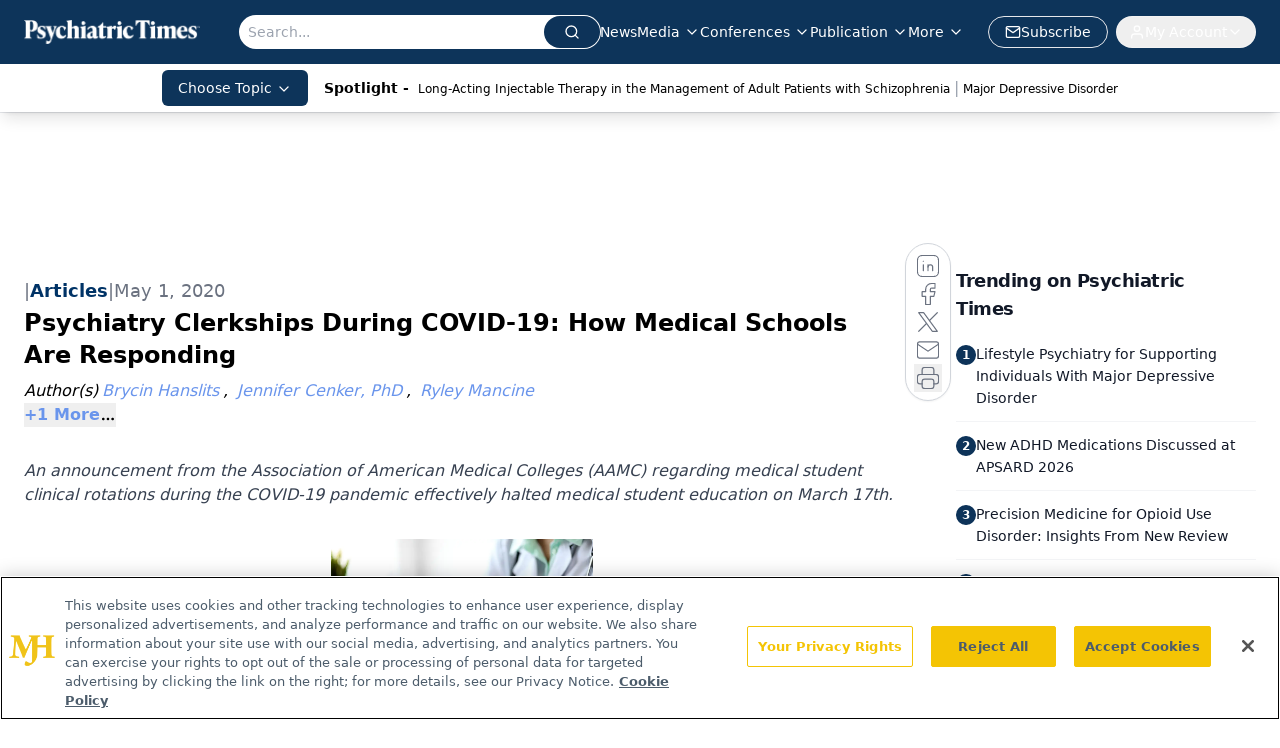

--- FILE ---
content_type: text/html; charset=utf-8
request_url: https://www.psychiatrictimes.com/view/psychiatry-clerkships-during-covid-19-how-medical-schools-are-responding
body_size: 38482
content:
<!DOCTYPE html><html lang="en"> <head><link rel="prefetch" href="/logo.webp"><link rel="preconnect" href="https://www.googletagmanager.com"><link rel="preconnect" href="https://cdn.segment.com"><link rel="preconnect" href="https://www.lightboxcdn.com"><link rel="preconnect" href="https://cdn.cookielaw.org"><link rel="preconnect" href="https://pub.doubleverify.com"><link rel="preconnect" href="https://www.googletagservices.com"><link rel="dns-prefetch" href="https://cdn.jsdelivr.net"><link rel="preconnect" href="https://res.lassomarketing.io"><link rel="icon" href="/favicon.svg" type="image/svg+xml"><link rel="icon" href="/favicon.ico" sizes="any"><link rel="apple-touch-icon" href="/apple-touch-icon.png"><meta charset="UTF-8"><meta name="viewport" content="width=device-width, initial-scale=1.0"><title>Psychiatry Clerkships During COVID-19: How Medical Schools Are Responding | Psychiatric Times</title><link rel="canonical" href="https://www.psychiatrictimes.com/view/psychiatry-clerkships-during-covid-19-how-medical-schools-are-responding"><meta name="description" content="An announcement from the Association of American Medical Colleges (AAMC) regarding medical student clinical rotations during the COVID-19 pandemic effectively halted medical student education on March 17th."><meta name="robots" content="index, follow"><meta property="og:title" content="Psychiatry Clerkships During COVID-19: How Medical Schools Are Responding | Psychiatric Times"><meta property="og:type" content="website"><meta property="og:image" content="https://cdn.sanity.io/images/0vv8moc6/psychtimes/fa0f9b606d0690653a858c9fced9e92ac2b6fab5-1000x667.jpg"><meta property="og:url" content="https://www.psychiatrictimes.com/view/psychiatry-clerkships-during-covid-19-how-medical-schools-are-responding"><meta property="og:image:url" content="https://cdn.sanity.io/images/0vv8moc6/psychtimes/fa0f9b606d0690653a858c9fced9e92ac2b6fab5-1000x667.jpg"><meta property="og:image:width" content="1200"><meta property="og:image:height" content="630"><meta property="og:image:alt" content="Psychiatry Clerkships During COVID-19: How Medical Schools Are Responding | Psychiatric Times"><meta property="article:published_time" content="2026-01-20T10:10:57.486Z"><meta property="article:modified_time" content="2026-01-20T10:10:57.486Z"><meta property="article:author" content="Brycin Hanslits"><meta property="article:author" content="Jennifer Cenker, PhD"><meta property="article:author" content="Ryley Mancine"><meta property="article:author" content="Kierstin Utter"><meta property="article:tag" content="Coronavirus"><meta name="twitter:site" content="@PsychTimes"><meta name="twitter:title" content="Psychiatry Clerkships During COVID-19: How Medical Schools Are Responding | Psychiatric Times"><meta name="twitter:image" content="https://cdn.sanity.io/images/0vv8moc6/psychtimes/fa0f9b606d0690653a858c9fced9e92ac2b6fab5-1000x667.jpg"><meta name="twitter:image:alt" content="Psychiatry Clerkships During COVID-19: How Medical Schools Are Responding | Psychiatric Times"><meta name="twitter:description" content="An announcement from the Association of American Medical Colleges (AAMC) regarding medical student clinical rotations during the COVID-19 pandemic effectively halted medical student education on March 17th."><link rel="icon" href="/favicon.ico"><meta name="twitter:image" content="https://cdn.sanity.io/images/0vv8moc6/psychtimes/fa0f9b606d0690653a858c9fced9e92ac2b6fab5-1000x667.jpg"><meta name="twitter:title" content="Psychiatry Clerkships During COVID-19: How Medical Schools Are Responding | Psychiatric Times"><meta name="twitter:description" content="An announcement from the Association of American Medical Colleges (AAMC) regarding medical student clinical rotations during the COVID-19 pandemic effectively halted medical student education on March 17th."><script type="application/ld+json">{"@context":"https://schema.org","@type":"NewsArticle","headline":"Psychiatry Clerkships During COVID-19: How Medical Schools Are Responding","datePublished":"2020-05-01T19:12:59.000Z","dateModified":"2020-11-16T04:46:52.000Z","inLanguage":"en-US","image":{"@type":"ImageObject","url":"https://cdn.sanity.io/images/0vv8moc6/psychtimes/fa0f9b606d0690653a858c9fced9e92ac2b6fab5-1000x667.jpg","caption":"Psychiatry Clerkships During COVID-19: How Medical Schools Are Responding","alternateName":"Psychiatry Clerkships During COVID-19: How Medical Schools Are Responding"},"thumbnail":{"@type":"ImageObject","url":"https://cdn.sanity.io/images/0vv8moc6/psychtimes/fa0f9b606d0690653a858c9fced9e92ac2b6fab5-1000x667.jpg","caption":"Psychiatry Clerkships During COVID-19: How Medical Schools Are Responding","alternateName":"Psychiatry Clerkships During COVID-19: How Medical Schools Are Responding"},"publisher":{"@type":"Organization","name":"Psychiatric Times","logo":{"@type":"ImageObject","url":"https://www.psychiatrictimes.com/logo.webp"}},"keywords":"Coronavirus","articleBody":"An announcement from the Association of American Medical Colleges (AAMC) regarding medical student clinical rotations during the COVID-19 pandemic effectively halted medical student education on March 17th. The AAMC urged medical schools to suspend all clinical rotations for students until at least April 14th, 2020.1 The AAMC gave broad guidelines for medical students wishing to engage in direct patient care in the interim, which instructed medical schools to see all medical student interaction in the clinical realm as voluntary. An updated guideline was published on April 14th which added some specifications regarding clinical students returning to direct patient care to fulfill core requirements.2 No definitive timeline was given for when students should return, rather a list of recommendations for how to reintegrate students in a meaningful manner that would also fulfill the school’s graduation requirements was laid out.\n\t\n\tIt is important to note that with the AAMC’s updated guidelines, each individual school will have to determine where, when, and how students may reengage in direct patient contact. This restart will undoubtedly vary widely from institution to institution as the guidelines encourage schools to consider the impact COVID-19 is having on their institution and what aspects of the health care system are currently functioning at each student’s institution. Still, many third-year medical students are currently unable to engage in their required core clerkships and have already lost one month of clinical experience.\n\t\n\tA psychiatry rotation is a core clerkship at every medical school. When deciding how to implement a revised format of the psychiatry clerkship, medical schools have a wide range of options. The psychiatry clerkship does not exist in a vacuum and will need to be coordinated with the other required clerkships at a medical school. While it is still too early to know when clinical students will be allowed to have direct patient contact, many clerkship directors and medical educators are working on how to respond to this situation. Some have already begun participating in telemedicine visits, while others will be slowly re-introduced to clinical sites in the coming months.\n\t\n\tStudent experience\n\tTo get an initial understanding of how different medical schools are responding to this situation, a few medical students in Michigan and Ohio were contacted. The students explained the innovative ways their medical schools are handling the psychiatry clerkship in light of COVID-19.\nWayne State University School of Medicine\n\tFor third-year students at Wayne State University School of Medicine (WSUSOM) in Detroit, the rise of COVID-19 in Michigan coincided with the final month of the 2019-2020 academic year. Approximately 25 students were scheduled to end their year with the core psychiatry rotation from March 19 to April 10. Instead of canceling the rotation, faculty and leadership adapted quickly to develop a remote curriculum that would expose students as much as possible to the field of psychiatry.\nAccording to students who took the course, educational materials included simulated online cases and videos, for which they were asked to document mental status examinations, differential diagnoses, and treatment plans. They then discussed these cases in small groups over Zoom with the clerkship director. For one early assignment, students were asked to rethink a real case seen on their neurology rotation from a psychiatric perspective. Two or three times per week, the entire cohort met on Zoom to clarify assignments and watch lectures. These included talks by subspecialty faculty, a trauma psychologist, and the department’s Chief Resident, who also led a “choose your own adventure” decision-making case with students. Importantly, students discussed COVID-19’s impact on mental health. They wrote reflections on how a psychiatric diagnosis might affect an individual’s response to the crisis and learned what psychiatry residents were doing to support their colleagues in other fields. As all learning was remote, students will be required to participate in two weeks of clinical psychiatry experiences at some point during their fourth year.\nFourth-year electives are also being adapted at WSUSOM. In addition to didactics and team meetings, the Child and Adolescent Psychiatry elective has incorporated telemedicine in a significant way, encouraging student participation in follow-up visits conducted over Zoom with fellows. The structure of future rotations, including the core clerkship for incoming third-year students in July, will continue to evolve as the situation permits.\nMichigan State University College of Osteopathic Medicine\n\tAt Michigan State University College of Osteopathic Medicine (MSUCOM), all core clerkship rotations, including the core psychiatry rotation, have been completely halted. Instead of continuing core rotations in an alternate format, third-year students completed an online, case-based internal medicine rotation last month. This online rotation will replace an elective rotation that would normally be completed in a student’s fourth year. Students will likely have fewer opportunities for psychiatry electives as fourth-year elective time is shortened to 28 weeks from the originally planned 32 weeks. Students who were on a psychiatry core rotation that was originally scheduled before COVID-19, will now complete the rotation in their fourth year. MSUCOM has since created online rotations for every core specialty-including psychiatry. They are anticipated to be mostly online, utilizing online case-based learning platforms like Desire2Learn and Aquifer. Specialty-specific Zoom meetings will also be utilized to provide students face-to-face contact with clinical instructions. Specifically, the psychiatry online rotation will include observed interviews as well as mental status exams and suicide risk evaluations.\nSome hospitals plan to utilize telehealth; however, not all hospitals in the MSU Statewide Campus System can provide that opportunity. As of the writing of this article, there are no plans to make participating in telehealth a requirement of clerkships. Meanwhile, second-year students wait to see what will happen to them. Prometric testing centers, where the USMLE Step 1 and COMLEX exams are taken, have closed around the country until May 1. With MSUCOM scheduling every student to take board exams in the months of May and June, many students are anxious and concerned about further delays in the reopening of Prometric testing centers.\nOhio State University College of Medicine\n\tThird-year clerkships at The Ohio State University College of Medicine (OSUCOM) follow a unique schedule with clinical rotations arranged into 16-week “rings” and multiple 2-4 week rotations in various specialties and clinical experiences. Cinical rotations were suspended on March 14th, leaving some medical students with no psychiatry experience. To complete the academic year and advance third-year medical students as scheduled, various online alternatives were created depending on specialty.\nTo fulfill psychiatry requirements, students completed case-based online learning, OSUCOM specific learning modules on topics ranging from firearm safety to ECT, and readings from the DSM-V. Weekly small group sessions continued in virtual format. In addition, a minimum of 2 weeks of clinical psychiatry experiences will be required, which may be fulfilled upon return to the clinical environment through fourth-year elective rotations if necessary. Students were given the opportunity to complete the NBME Shelf exam as scheduled or to defer the exam until after completing additional clinical experiences.\n\t\n\tAt this time, both third- and fourth-year OSUCOM students are anticipated to return to the clinical environment in June, which would be a delayed start by 1 month. Students are encouraged to use the month of May to complete an online-based elective or study for board exams. Upon return, both rising third- and fourth-year medical students are anticipated to work at full capacity with minimal adjustments made to student roles.\nConclusion\n\tMedical students are among the people fortunate enough to be able to continue working from home. Video conferences with educators and peers, combined with multiple online platforms for case-based exercises and learning modules seem to be how most medical schools are continuing education. Even though telepsychiatry is on the rise, there are still barriers to having medical students take part in these visits now to fulfill psychiatry clerkship requirements.\nWhile traditional methods of completing a core psychiatry clerkship, such as an inpatient or consultation-liaison psychiatry rotation, are almost impossible to complete on a fully virtual basis, the steps that medical schools are taking to keep students engaged should be applauded. The combination of extended stay-at-home orders, fear of the virus itself, and economic instability that is already starting to become evident has the potential to cause wide reaching mental health challenges in the very near future. Continuing psychiatric training for medical students at this time is essential, especially since this event will likely only increase the demand for psychiatric services.\nDisclosures:\nMr Hanslits is an MD candidate, University of Michigan Medical school; Dr Cenker is an MD candidate, The Ohio State University College of Medicine; Mr Mancine is a DO candidate, Michigan State University College of Osteopathic Medicine; and Ms Utter is an MD candidate, Wayne State University School of Medicine. They report no conflict of interest concerning the subject matter of this article.\nAcknowledgments-The authors thank Michelle Riba, MD, MS, and David Belmonte, MD, at the University of Michigan Medical School; Richard Balon, MD, at Wayne State University School of Medicine; Meera Menon, MD, and Julie Niedermier, MD, at The Ohio State University College of Medicine; and Jed Magen, DO, MS, at Michigan State University College of Osteopathic Medicine.\nReferences:\n1. Association of American Medical Colleges. Important Guidance for Medical Students on Clinical Rotations During the Coronavirus (COVID-19) Outbreak. March 17, 2020. \n\t2. Whelan A, Prescott J, Young G, Catanese VM, McKinney R. Guidance on Medical Students’ Participation in Direct Patient Contact Activities. Updated Guidance for Medical Students’ Participation in Direct Patient Care During the Coronavirus (COVID-19) Outbreak. April 14, 2020.","description":"An announcement from the Association of American Medical Colleges (AAMC) regarding medical student clinical rotations during the COVID-19 pandemic effectively halted medical student education on March 17th.","author":[{"@type":"Person","name":"Brycin Hanslits","url":"https://www.psychiatrictimes.com/authors/brycin-hanslits"},{"@type":"Person","name":"Jennifer Cenker, PhD","url":"https://www.psychiatrictimes.com/authors/jennifer-cenker-phd"},{"@type":"Person","name":"Ryley Mancine","url":"https://www.psychiatrictimes.com/authors/ryley-mancine"},{"@type":"Person","name":"Kierstin Utter","url":"https://www.psychiatrictimes.com/authors/kierstin-utter"}]}</script><script type="application/ld+json">{"@context":"https://schema.org","@type":"Organization","contactPoint":{"@type":"ContactPoint","availableLanguage":["English"]},"name":"Psychiatric Times - Mental Health News, Clinical Insights","alternateName":"Psychiatric Times","description":"Psychiatric Times is the connection to Psychiatry and Mental Health, featuring clinical updates, expert views, and research news in multimedia formats.","email":"PTEditor@mmhgroup.com","telephone":"609-716-7777","sameAs":["https://twitter.com/psychtimes/","https://www.facebook.com/psychtimes/","https://www.linkedin.com/company/psychiatric-times/posts/?feedView=all","/rss.xml"],"address":{"@type":"PostalAddress","streetAddress":"259 Prospect Plains Rd, Bldg H","addressLocality":"Monroe","addressRegion":"New Jersey","postalCode":"08831","addressCountry":"United States of America"},"foundingDate":"2000-08-15","founder":{"@type":"Person","name":"MJH Life Sciences"},"employees":[{"@type":"Person","name":"Heidi Duerr"},{"@type":"Person","name":"Leah Kuntz"},{"@type":"Person","name":"Libardo Torres"}]}</script><script async src="https://cdn.jsdelivr.net/npm/@segment/analytics-consent-wrapper-onetrust@latest/dist/umd/analytics-onetrust.umd.js"></script>
 <script>
  window.dataLayer = window.dataLayer || [];
  function gtag(){dataLayer.push(arguments);}
  gtag('set' , 'developer_id.dYWJhMj', true);
  gtag('consent', 'default', {
      ad_storage: 'denied',
      analytics_storage: 'denied',
      functionality_storage: 'denied',
      personalization_storage: 'denied',
      security_storage: 'granted',
      ad_user_data: 'denied',
      ad_personalization: 'denied',
      region: [
        'AT',
        'BE',
        'BG',
        'HR',
        'CY',
        'CZ',
        'DK',
        'EE',
        'FI',
        'FR',
        'DE',
        'EL',
        'HU',
        'IE',
        'IT',
        'LV',
        'LT',
        'LU',
        'MT',
        'NL',
        'PL',
        'PT',
        'RO',
        'SK',
        'SI',
        'ES',
        'SE',
        'GB',
        'US-CA',
      ],
    });
    gtag('consent', 'default', {
      ad_storage: 'granted',
      analytics_storage: 'granted',
      functionality_storage: 'granted',
      personalization_storage: 'granted',
      security_storage: 'granted',
      ad_user_data: 'granted',
      ad_personalization: 'granted',
    });
    </script>
    <script src="https://cdn.cookielaw.org/scripttemplates/otSDKStub.js" type="text/javascript" charset="UTF-8" data-domain-script="0196a5b0-b6b6-7210-b8ef-75e27b3fb8ff"></script>
    <script type="text/javascript">function OptanonWrapper() {}</script>
    <script async type="text/plain" class="optanon-category-C0001" src="https://www.lightboxcdn.com/static/lightbox_mjh.js"></script>
  <script async type="text/plain" class="optanon-category-C0004" src="https://res.lassomarketing.io/scripts/lasso-imp-id-min.js"></script> 
   <script async type="text/javascript">
      !function(){var analytics=window.analytics=window.analytics||[];if(!analytics.initialize)if(analytics.invoked)window.console&&console.error&&console.error("Segment snippet included twice.");else{analytics.invoked=!0;analytics.methods=["trackSubmit","trackClick","trackLink","trackForm","pageview","identify","reset","group","track","ready","alias","debug","page","once","off","on","addSourceMiddleware","addIntegrationMiddleware","setAnonymousId","addDestinationMiddleware"];analytics.factory=function(e){return function(){var t=Array.prototype.slice.call(arguments);t.unshift(e);analytics.push(t);return analytics}};for(var e=0;e<analytics.methods.length;e++){var key=analytics.methods[e];analytics[key]=analytics.factory(key)}analytics.load=function(key,e){var t=document.createElement("script");t.type="text/javascript";t.async=!0;t.src="https://cdn.segment.com/analytics.js/v1/" + key + "/analytics.min.js";var n=document.getElementsByTagName("script")[0];n.parentNode.insertBefore(t,n);analytics._loadOptions=e};analytics.SNIPPET_VERSION="4.13.1";
      //check lasso , if lassoImpID doesnt exist try again in 1.25 seconds
      function checkLasso() {
        if (typeof lassoImpID !== 'undefined') {
          window.LassoImpressionID = lassoImpID();
          withOneTrust(analytics).load('BBbKMoOjmhsxPnbd2nO6osz3zq67DzuN');
          analytics.page({
            'LassoImpressionID': window.LassoImpressionID
          });
        } else {
          setTimeout(checkLasso, 1000);
        }
      }
          checkLasso();
            }}();
    </script><script class="optanon-category-C0001" type="text/plain" async src="https://one.psychiatrictimes.com/tagmanager/scripts/one.js"></script><script async type="text/javascript" src="https://one.psychiatrictimes.com/tagmanager/scripts/one.js"></script><script type="text/javascript" src="https://www.googletagservices.com/tag/js/gpt.js"></script><script async src="https://pub.doubleverify.com/dvtag/20083417/DV1815449/pub.js"></script><script type="text/javascript">
            window.onDvtagReady = function (callback, timeout = 750) { 
            window.dvtag = window.dvtag || {} 
            dvtag.cmd = dvtag.cmd || [] 
            const opt = { callback, timeout, timestamp: new Date().getTime() } 
            dvtag.cmd.push(function () { dvtag.queueAdRequest(opt) }) 
            setTimeout(function () { 
            const cb = opt.callback 
            opt.callback = null 
            if (cb) cb() 
            }, timeout) 
            } 
     </script><script>(function(){const gtmID = "5V9L5PL";

        (function (w, d, s, l, i) {
          w[l] = w[l] || [];
          w[l].push({ 'gtm.start': new Date().getTime(), event: 'gtm.js' });
          var f = d.getElementsByTagName(s)[0],
            j = d.createElement(s),
            dl = l != 'dataLayer' ? '&l=' + l : '';
          j.async = true;
          j.src = 'https://www.googletagmanager.com/gtm.js?id=' + i + dl;
          f.parentNode.insertBefore(j, f);
        })(window, document, 'script', 'dataLayer', 'GTM-' + gtmID);
      })();</script><!-- <ClientRouter  /> --><link rel="stylesheet" href="/_astro/_slug_.xeZ9WKD8.css">
<link rel="stylesheet" href="/_astro/_slug_.1XxvNgLm.css"><script type="module" src="/_astro/page.V2R8AmkL.js"></script></head> <body> <style>astro-island,astro-slot,astro-static-slot{display:contents}</style><script>(()=>{var e=async t=>{await(await t())()};(self.Astro||(self.Astro={})).load=e;window.dispatchEvent(new Event("astro:load"));})();</script><script>(()=>{var A=Object.defineProperty;var g=(i,o,a)=>o in i?A(i,o,{enumerable:!0,configurable:!0,writable:!0,value:a}):i[o]=a;var d=(i,o,a)=>g(i,typeof o!="symbol"?o+"":o,a);{let i={0:t=>m(t),1:t=>a(t),2:t=>new RegExp(t),3:t=>new Date(t),4:t=>new Map(a(t)),5:t=>new Set(a(t)),6:t=>BigInt(t),7:t=>new URL(t),8:t=>new Uint8Array(t),9:t=>new Uint16Array(t),10:t=>new Uint32Array(t),11:t=>1/0*t},o=t=>{let[l,e]=t;return l in i?i[l](e):void 0},a=t=>t.map(o),m=t=>typeof t!="object"||t===null?t:Object.fromEntries(Object.entries(t).map(([l,e])=>[l,o(e)]));class y extends HTMLElement{constructor(){super(...arguments);d(this,"Component");d(this,"hydrator");d(this,"hydrate",async()=>{var b;if(!this.hydrator||!this.isConnected)return;let e=(b=this.parentElement)==null?void 0:b.closest("astro-island[ssr]");if(e){e.addEventListener("astro:hydrate",this.hydrate,{once:!0});return}let c=this.querySelectorAll("astro-slot"),n={},h=this.querySelectorAll("template[data-astro-template]");for(let r of h){let s=r.closest(this.tagName);s!=null&&s.isSameNode(this)&&(n[r.getAttribute("data-astro-template")||"default"]=r.innerHTML,r.remove())}for(let r of c){let s=r.closest(this.tagName);s!=null&&s.isSameNode(this)&&(n[r.getAttribute("name")||"default"]=r.innerHTML)}let p;try{p=this.hasAttribute("props")?m(JSON.parse(this.getAttribute("props"))):{}}catch(r){let s=this.getAttribute("component-url")||"<unknown>",v=this.getAttribute("component-export");throw v&&(s+=` (export ${v})`),console.error(`[hydrate] Error parsing props for component ${s}`,this.getAttribute("props"),r),r}let u;await this.hydrator(this)(this.Component,p,n,{client:this.getAttribute("client")}),this.removeAttribute("ssr"),this.dispatchEvent(new CustomEvent("astro:hydrate"))});d(this,"unmount",()=>{this.isConnected||this.dispatchEvent(new CustomEvent("astro:unmount"))})}disconnectedCallback(){document.removeEventListener("astro:after-swap",this.unmount),document.addEventListener("astro:after-swap",this.unmount,{once:!0})}connectedCallback(){if(!this.hasAttribute("await-children")||document.readyState==="interactive"||document.readyState==="complete")this.childrenConnectedCallback();else{let e=()=>{document.removeEventListener("DOMContentLoaded",e),c.disconnect(),this.childrenConnectedCallback()},c=new MutationObserver(()=>{var n;((n=this.lastChild)==null?void 0:n.nodeType)===Node.COMMENT_NODE&&this.lastChild.nodeValue==="astro:end"&&(this.lastChild.remove(),e())});c.observe(this,{childList:!0}),document.addEventListener("DOMContentLoaded",e)}}async childrenConnectedCallback(){let e=this.getAttribute("before-hydration-url");e&&await import(e),this.start()}async start(){let e=JSON.parse(this.getAttribute("opts")),c=this.getAttribute("client");if(Astro[c]===void 0){window.addEventListener(`astro:${c}`,()=>this.start(),{once:!0});return}try{await Astro[c](async()=>{let n=this.getAttribute("renderer-url"),[h,{default:p}]=await Promise.all([import(this.getAttribute("component-url")),n?import(n):()=>()=>{}]),u=this.getAttribute("component-export")||"default";if(!u.includes("."))this.Component=h[u];else{this.Component=h;for(let f of u.split("."))this.Component=this.Component[f]}return this.hydrator=p,this.hydrate},e,this)}catch(n){console.error(`[astro-island] Error hydrating ${this.getAttribute("component-url")}`,n)}}attributeChangedCallback(){this.hydrate()}}d(y,"observedAttributes",["props"]),customElements.get("astro-island")||customElements.define("astro-island",y)}})();</script><astro-island uid="O98Ri" prefix="r10" component-url="/_astro/atoms.Ch89ewdX.js" component-export="SanityClient" renderer-url="/_astro/client.4AZqD4Tw.js" props="{&quot;config&quot;:[0,{&quot;dataset&quot;:[0,&quot;psychtimes&quot;],&quot;projectId&quot;:[0,&quot;0vv8moc6&quot;],&quot;useCdn&quot;:[0,true],&quot;token&quot;:[0,&quot;skIjFEmlzBmyZpjK8Zc1FQwpwi0Bv3wVI0WhSPJfe5wEiXkmkb3Rq7h5T1WLyvXaJAhM7sOBa2vXBRGxShTPYsvCpTSYuIFBEZnhapLqKMkXyRyxCYjZQYbPv4Zbdn7UMjfKcTbCwat1s1GKaDhqbiwIffPYLGtrK4hT6V3Xq32NfzOzScjn&quot;]}]}" ssr client="load" opts="{&quot;name&quot;:&quot;SanityClient&quot;,&quot;value&quot;:true}"></astro-island> <astro-island uid="2lAtgY" prefix="r11" component-url="/_astro/react.hrQvyCJB.js" component-export="AuthInit" renderer-url="/_astro/client.4AZqD4Tw.js" props="{&quot;config&quot;:[0,{&quot;region&quot;:[0,&quot;us-east-1&quot;],&quot;userPoolId&quot;:[0,&quot;us-east-1_qvUR8zszr&quot;],&quot;userPoolClientId&quot;:[0,&quot;2jmbg3l76osbci18kqi46iqif&quot;],&quot;oauthDomain&quot;:[0,&quot;auth.mjhlifesciences.com&quot;],&quot;redirectSignIn&quot;:[1,[[0,&quot;https://www.psychiatrictimes.com/auth/callback&quot;]]],&quot;redirectSignOut&quot;:[1,[[0,&quot;https://www.psychiatrictimes.com&quot;]]]}]}" ssr client="load" opts="{&quot;name&quot;:&quot;AuthInit&quot;,&quot;value&quot;:true}"></astro-island> <!-- <VisualEditing enabled={visualEditingEnabled} zIndex={1000} /> --> <script>(()=>{var e=async t=>{await(await t())()};(self.Astro||(self.Astro={})).only=e;window.dispatchEvent(new Event("astro:only"));})();</script><astro-island uid="ZuUwxY" component-url="/_astro/index.qum6FzgI.js" component-export="default" renderer-url="/_astro/client.4AZqD4Tw.js" props="{&quot;settings&quot;:[0,{&quot;siteConfig&quot;:[0,{&quot;sanityClientConfig&quot;:[0,{&quot;dataset&quot;:[0,&quot;psychtimes&quot;],&quot;projectId&quot;:[0,&quot;0vv8moc6&quot;],&quot;useCdn&quot;:[0,true],&quot;token&quot;:[0,&quot;skIjFEmlzBmyZpjK8Zc1FQwpwi0Bv3wVI0WhSPJfe5wEiXkmkb3Rq7h5T1WLyvXaJAhM7sOBa2vXBRGxShTPYsvCpTSYuIFBEZnhapLqKMkXyRyxCYjZQYbPv4Zbdn7UMjfKcTbCwat1s1GKaDhqbiwIffPYLGtrK4hT6V3Xq32NfzOzScjn&quot;]}],&quot;gtmID&quot;:[0,&quot;5V9L5PL&quot;],&quot;title&quot;:[0,&quot;Psychiatric Times&quot;],&quot;liveDomain&quot;:[0,&quot;www.psychiatrictimes.com&quot;],&quot;logo&quot;:[0,&quot;/logo.webp&quot;],&quot;white_logo&quot;:[0,&quot;/logo.webp&quot;],&quot;megaMenuTaxName&quot;:[0,&quot;topics&quot;],&quot;twitter&quot;:[0,&quot;@PsychTimes&quot;],&quot;onejs&quot;:[0,&quot;https://one.psychiatrictimes.com/tagmanager/scripts/one.js&quot;],&quot;sharingImageUrl&quot;:[0,&quot;https://www.psychiatrictimes.com/PT_share_logo.png&quot;],&quot;fixSecondaryNavigationLinksIdentifier&quot;:[0,true],&quot;oneTrustId&quot;:[0,&quot;0196a5b0-b6b6-7210-b8ef-75e27b3fb8ff&quot;],&quot;subscribe&quot;:[0,{&quot;href&quot;:[0,&quot;/newsletter&quot;],&quot;text&quot;:[0,&quot;Receive trusted psychiatric news, expert analysis, and clinical insights — subscribe today to support your practice and your patients.&quot;]}],&quot;customSpecialtyText&quot;:[0,&quot;Choose Topic&quot;],&quot;subFooterLinks&quot;:[1,[[0,{&quot;url&quot;:[0,&quot;/&quot;],&quot;title&quot;:[0,&quot;Home&quot;]}],[0,{&quot;url&quot;:[0,&quot;/about&quot;],&quot;title&quot;:[0,&quot;About Us&quot;]}],[0,{&quot;url&quot;:[0,&quot;/news&quot;],&quot;title&quot;:[0,&quot;News&quot;]}],[0,{&quot;url&quot;:[0,&quot;/contact-us&quot;],&quot;title&quot;:[0,&quot;Contact Us&quot;]}]]]}],&quot;styleConfig&quot;:[0,{&quot;logoSize&quot;:[0,&quot;small&quot;],&quot;navigation&quot;:[0,5],&quot;footer&quot;:[0,1],&quot;featureDeck&quot;:[0,10],&quot;featureSlider&quot;:[0,1]}],&quot;adConfig&quot;:[0,{&quot;networkID&quot;:[0,&quot;4688&quot;],&quot;adUnit&quot;:[0,&quot;cmpm.psychiatrictimes&quot;]}],&quot;pageConfig&quot;:[0,{&quot;publicationName&quot;:[0,&quot;Psychiatric Times&quot;],&quot;publicationUrl&quot;:[0,&quot;journals&quot;],&quot;authorUrl&quot;:[0,&quot;authors&quot;]}],&quot;sanityConfig&quot;:[0,{&quot;taxonomy&quot;:[0,{&quot;conference&quot;:[0,&quot;pst_taxonomy_439_conferences&quot;],&quot;clinical&quot;:[0,&quot;pst_taxonomy_53202_clinical&quot;],&quot;news&quot;:[0,&quot;8883d983-7f42-4072-b51b-ce42327c42a2&quot;]}],&quot;docGroup&quot;:[0,{&quot;conference&quot;:[0,&quot;pst_documentGroup_53201_conferences&quot;]}],&quot;contentCategory&quot;:[0,{&quot;articles&quot;:[0,&quot;8bdaa7fc-960a-4b57-b076-75fdce3741bb&quot;],&quot;videos&quot;:[0,&quot;42000fd0-0d05-4832-9f2c-62c21079b76c&quot;],&quot;slideshows&quot;:[0,&quot;61085300-0cae-4cd1-b0e8-26323ac5c2e6&quot;],&quot;podcasts&quot;:[0,&quot;93d57b69-2d72-45fe-8b8a-d18e7e7e5f20&quot;],&quot;poll&quot;:[0,&quot;9e4880fc-85b8-4ffb-a066-79af8dfaa4e1&quot;],&quot;hero&quot;:[0,&quot;2504da4c-b21a-465e-88ba-3841a00c0395&quot;]}]}],&quot;gateEnabled&quot;:[0,&quot;modal&quot;],&quot;sMaxAge&quot;:[0,300],&quot;staleWhileRevalidate&quot;:[0,329],&quot;allowedDomains&quot;:[1,[[0,&quot;ce.dvm360.com&quot;],[0,&quot;www.pharmacytimes.org&quot;],[0,&quot;www.gotoper.com&quot;]]]}],&quot;targeting&quot;:[0,{&quot;content_placement&quot;:[1,[[0,&quot;topics/covid-19&quot;]]],&quot;document_url&quot;:[1,[[0,&quot;psychiatry-clerkships-during-covid-19-how-medical-schools-are-responding&quot;]]],&quot;document_group&quot;:[1,[]],&quot;content_group&quot;:[1,[]],&quot;rootDocumentGroup&quot;:[1,[]],&quot;issue_url&quot;:[1,[]],&quot;publication_url&quot;:[1,[]],&quot;tags&quot;:[1,[[0,&quot;Coronavirus&quot;]]],&quot;hostname&quot;:[0,&quot;www.psychiatrictimes.com&quot;],&quot;adLayer&quot;:[0,{&quot;adSlotSelection&quot;:[1,[]]}]}],&quot;gateData&quot;:[0,{}]}" ssr client="only" opts="{&quot;name&quot;:&quot;ADWelcome&quot;,&quot;value&quot;:true}"></astro-island> <astro-island uid="Z1zkzRA" prefix="r47" component-url="/_astro/ADFloatingFooter.BD49CBHT.js" component-export="default" renderer-url="/_astro/client.4AZqD4Tw.js" props="{&quot;networkID&quot;:[0,&quot;4688&quot;],&quot;adUnit&quot;:[0,&quot;cmpm.psychiatrictimes&quot;],&quot;targeting&quot;:[0,{&quot;content_placement&quot;:[1,[[0,&quot;topics/covid-19&quot;]]],&quot;document_url&quot;:[1,[[0,&quot;psychiatry-clerkships-during-covid-19-how-medical-schools-are-responding&quot;]]],&quot;document_group&quot;:[1,[]],&quot;content_group&quot;:[1,[]],&quot;rootDocumentGroup&quot;:[1,[]],&quot;issue_url&quot;:[1,[]],&quot;publication_url&quot;:[1,[]],&quot;tags&quot;:[1,[[0,&quot;Coronavirus&quot;]]],&quot;hostname&quot;:[0,&quot;www.psychiatrictimes.com&quot;],&quot;adLayer&quot;:[0,{&quot;adSlotSelection&quot;:[1,[]]}]}]}" ssr client="load" opts="{&quot;name&quot;:&quot;ADFloatingFooter&quot;,&quot;value&quot;:true}"></astro-island>      <astro-island uid="15uz5B" prefix="r48" component-url="/_astro/ui.cZb-a-7l.js" component-export="N5" renderer-url="/_astro/client.4AZqD4Tw.js" props="{&quot;data&quot;:[0,{&quot;logoImage&quot;:[0,&quot;/logo.webp&quot;],&quot;mainLinks&quot;:[1,[[0,{&quot;_createdAt&quot;:[0,&quot;2023-01-12T21:37:12Z&quot;],&quot;_id&quot;:[0,&quot;1843e321-488e-4669-93ca-cab2440aed6d&quot;],&quot;_rev&quot;:[0,&quot;c0yE3Bu5KElxUwrEaznFHf&quot;],&quot;_type&quot;:[0,&quot;mainNavigation&quot;],&quot;_updatedAt&quot;:[0,&quot;2023-01-12T21:37:12Z&quot;],&quot;is_active&quot;:[0,true],&quot;name&quot;:[0,&quot;News&quot;],&quot;navParent&quot;:[0,null],&quot;sortOrder&quot;:[0,0],&quot;subQuery&quot;:[1,[]],&quot;url&quot;:[0,&quot;/news&quot;]}],[0,{&quot;_createdAt&quot;:[0,&quot;2020-03-19T16:02:04Z&quot;],&quot;_id&quot;:[0,&quot;d8e0ba32-9f66-4c8e-b6eb-e4c285b62147&quot;],&quot;_rev&quot;:[0,&quot;snQqhhB4O8T5bi1viURsgs&quot;],&quot;_type&quot;:[0,&quot;mainNavigation&quot;],&quot;_updatedAt&quot;:[0,&quot;2020-05-29T13:44:24Z&quot;],&quot;is_active&quot;:[0,true],&quot;name&quot;:[0,&quot;Media&quot;],&quot;navParent&quot;:[0,null],&quot;sortOrder&quot;:[0,2],&quot;subQuery&quot;:[1,[[0,{&quot;_createdAt&quot;:[0,&quot;2021-09-21T13:28:00Z&quot;],&quot;_id&quot;:[0,&quot;de72718f-4e22-471c-abe0-8b043ef92406&quot;],&quot;_rev&quot;:[0,&quot;nbDU6RMPAUzrHscB8WAeNY&quot;],&quot;_system&quot;:[0,{&quot;base&quot;:[0,{&quot;id&quot;:[0,&quot;de72718f-4e22-471c-abe0-8b043ef92406&quot;],&quot;rev&quot;:[0,&quot;ChnBnF2xw1R5u2UJAWSuuF&quot;]}]}],&quot;_type&quot;:[0,&quot;mainNavigation&quot;],&quot;_updatedAt&quot;:[0,&quot;2025-06-25T12:19:49Z&quot;],&quot;children&quot;:[1,[]],&quot;is_active&quot;:[0,true],&quot;name&quot;:[0,&quot;Peer Exchange&quot;],&quot;navParent&quot;:[0,{&quot;_ref&quot;:[0,&quot;d8e0ba32-9f66-4c8e-b6eb-e4c285b62147&quot;],&quot;_type&quot;:[0,&quot;reference&quot;]}],&quot;sortOrder&quot;:[0,1],&quot;url&quot;:[0,&quot;/peer-exchange&quot;]}],[0,{&quot;_createdAt&quot;:[0,&quot;2020-12-02T22:08:30Z&quot;],&quot;_id&quot;:[0,&quot;84644adf-8708-4065-9312-ba1e741adfbb&quot;],&quot;_rev&quot;:[0,&quot;rJWQJ3YdV4iXBwE4Cgb60n&quot;],&quot;_type&quot;:[0,&quot;mainNavigation&quot;],&quot;_updatedAt&quot;:[0,&quot;2021-02-02T13:28:39Z&quot;],&quot;blank&quot;:[0,false],&quot;children&quot;:[1,[]],&quot;is_active&quot;:[0,true],&quot;name&quot;:[0,&quot;Case-Based Psych Perspectives&quot;],&quot;navParent&quot;:[0,{&quot;_ref&quot;:[0,&quot;d8e0ba32-9f66-4c8e-b6eb-e4c285b62147&quot;],&quot;_type&quot;:[0,&quot;reference&quot;]}],&quot;url&quot;:[0,&quot;/case-based-psych-perspectives&quot;]}],[0,{&quot;_createdAt&quot;:[0,&quot;2024-09-24T12:59:29Z&quot;],&quot;_id&quot;:[0,&quot;9c1882bf-8a3a-43d6-9238-e73c41eaeeff&quot;],&quot;_rev&quot;:[0,&quot;AO7SV74IIejg0KBxJQrVAT&quot;],&quot;_type&quot;:[0,&quot;mainNavigation&quot;],&quot;_updatedAt&quot;:[0,&quot;2024-09-24T12:59:50Z&quot;],&quot;children&quot;:[1,[]],&quot;is_active&quot;:[0,true],&quot;name&quot;:[0,&quot;Clinical Case Collective&quot;],&quot;navParent&quot;:[0,{&quot;_ref&quot;:[0,&quot;d8e0ba32-9f66-4c8e-b6eb-e4c285b62147&quot;],&quot;_type&quot;:[0,&quot;reference&quot;]}],&quot;url&quot;:[0,&quot;/clinical-case-collective?page=1&quot;]}],[0,{&quot;_createdAt&quot;:[0,&quot;2026-01-08T20:48:52Z&quot;],&quot;_id&quot;:[0,&quot;9438fd96-2d1e-45f3-8329-1096c7c26739&quot;],&quot;_rev&quot;:[0,&quot;aoxAOqWpF0B9oryiGNF2QA&quot;],&quot;_type&quot;:[0,&quot;mainNavigation&quot;],&quot;_updatedAt&quot;:[0,&quot;2026-01-08T20:49:04Z&quot;],&quot;children&quot;:[1,[]],&quot;is_active&quot;:[0,true],&quot;name&quot;:[0,&quot;Clinical Forum Insights&quot;],&quot;navParent&quot;:[0,{&quot;_ref&quot;:[0,&quot;d8e0ba32-9f66-4c8e-b6eb-e4c285b62147&quot;],&quot;_type&quot;:[0,&quot;reference&quot;]}],&quot;url&quot;:[0,&quot;/clinical-forum-insights&quot;]}],[0,{&quot;_createdAt&quot;:[0,&quot;2025-06-25T12:11:01Z&quot;],&quot;_id&quot;:[0,&quot;4364ce83-1d78-4149-9bdb-3b710f494273&quot;],&quot;_rev&quot;:[0,&quot;89xezVoxyX62cPX9RXjxgE&quot;],&quot;_type&quot;:[0,&quot;mainNavigation&quot;],&quot;_updatedAt&quot;:[0,&quot;2025-06-25T12:11:14Z&quot;],&quot;children&quot;:[1,[]],&quot;is_active&quot;:[0,true],&quot;name&quot;:[0,&quot;Insights&quot;],&quot;navParent&quot;:[0,{&quot;_ref&quot;:[0,&quot;d8e0ba32-9f66-4c8e-b6eb-e4c285b62147&quot;],&quot;_type&quot;:[0,&quot;reference&quot;]}],&quot;url&quot;:[0,&quot;/insights&quot;]}],[0,{&quot;_createdAt&quot;:[0,&quot;2025-06-25T12:11:22Z&quot;],&quot;_id&quot;:[0,&quot;b75de864-5936-4a34-9ca2-eecdc1a71f08&quot;],&quot;_rev&quot;:[0,&quot;v5NdWvkRlttyowCCNANGMz&quot;],&quot;_type&quot;:[0,&quot;mainNavigation&quot;],&quot;_updatedAt&quot;:[0,&quot;2025-06-25T12:11:32Z&quot;],&quot;children&quot;:[1,[]],&quot;is_active&quot;:[0,true],&quot;name&quot;:[0,&quot;Peers &amp; Perspectives&quot;],&quot;navParent&quot;:[0,{&quot;_ref&quot;:[0,&quot;d8e0ba32-9f66-4c8e-b6eb-e4c285b62147&quot;],&quot;_type&quot;:[0,&quot;reference&quot;]}],&quot;url&quot;:[0,&quot;/peers-and-perspectives&quot;]}],[0,{&quot;_createdAt&quot;:[0,&quot;2020-05-20T08:15:17Z&quot;],&quot;_id&quot;:[0,&quot;0302b195-9741-4a3f-8c23-a8fd8df8dcdb&quot;],&quot;_rev&quot;:[0,&quot;fSrtE9SUG7ytm1P8Db4nKr&quot;],&quot;_type&quot;:[0,&quot;mainNavigation&quot;],&quot;_updatedAt&quot;:[0,&quot;2023-01-11T20:45:02Z&quot;],&quot;children&quot;:[1,[]],&quot;is_active&quot;:[0,true],&quot;name&quot;:[0,&quot;Slideshows&quot;],&quot;navParent&quot;:[0,{&quot;_ref&quot;:[0,&quot;d8e0ba32-9f66-4c8e-b6eb-e4c285b62147&quot;],&quot;_type&quot;:[0,&quot;reference&quot;]}],&quot;url&quot;:[0,&quot;/slideshows&quot;]}],[0,{&quot;_createdAt&quot;:[0,&quot;2020-03-19T16:02:22Z&quot;],&quot;_id&quot;:[0,&quot;418d0610-56dc-4f7f-90ba-7fe942ae1135&quot;],&quot;_rev&quot;:[0,&quot;IlP9l41tH9jB20SbSpvPeM&quot;],&quot;_type&quot;:[0,&quot;mainNavigation&quot;],&quot;_updatedAt&quot;:[0,&quot;2020-06-10T19:43:38Z&quot;],&quot;children&quot;:[1,[]],&quot;is_active&quot;:[0,true],&quot;name&quot;:[0,&quot;Videos&quot;],&quot;navParent&quot;:[0,{&quot;_ref&quot;:[0,&quot;d8e0ba32-9f66-4c8e-b6eb-e4c285b62147&quot;],&quot;_type&quot;:[0,&quot;reference&quot;]}],&quot;url&quot;:[0,&quot;/videos&quot;]}]]]}],[0,{&quot;_createdAt&quot;:[0,&quot;2024-03-14T17:28:12Z&quot;],&quot;_id&quot;:[0,&quot;395dfdb3-82e2-44c9-a54d-183ecbb75220&quot;],&quot;_rev&quot;:[0,&quot;GE1zs3WNkZAi8NNFHblOnd&quot;],&quot;_type&quot;:[0,&quot;mainNavigation&quot;],&quot;_updatedAt&quot;:[0,&quot;2024-03-14T17:28:34Z&quot;],&quot;is_active&quot;:[0,true],&quot;name&quot;:[0,&quot;Conferences&quot;],&quot;navParent&quot;:[0,null],&quot;sortOrder&quot;:[0,3],&quot;subQuery&quot;:[1,[[0,{&quot;_createdAt&quot;:[0,&quot;2020-08-28T15:15:10Z&quot;],&quot;_id&quot;:[0,&quot;e2672269-cacc-43a5-8977-3a14ffd1384e&quot;],&quot;_rev&quot;:[0,&quot;GE1zs3WNkZAi8NNFHbliyX&quot;],&quot;_type&quot;:[0,&quot;mainNavigation&quot;],&quot;_updatedAt&quot;:[0,&quot;2024-03-14T17:30:06Z&quot;],&quot;children&quot;:[1,[]],&quot;is_active&quot;:[0,true],&quot;name&quot;:[0,&quot;Conference Coverage&quot;],&quot;navParent&quot;:[0,{&quot;_ref&quot;:[0,&quot;395dfdb3-82e2-44c9-a54d-183ecbb75220&quot;],&quot;_type&quot;:[0,&quot;reference&quot;]}],&quot;url&quot;:[0,&quot;/latest-conference&quot;]}],[0,{&quot;_createdAt&quot;:[0,&quot;2020-08-28T15:14:51Z&quot;],&quot;_id&quot;:[0,&quot;f2d6a179-8a80-4257-b8e2-d66f19e1fc57&quot;],&quot;_rev&quot;:[0,&quot;GE1zs3WNkZAi8NNFHblpwL&quot;],&quot;_type&quot;:[0,&quot;mainNavigation&quot;],&quot;_updatedAt&quot;:[0,&quot;2024-03-14T17:30:23Z&quot;],&quot;children&quot;:[1,[]],&quot;is_active&quot;:[0,true],&quot;name&quot;:[0,&quot;Conference Listing&quot;],&quot;navParent&quot;:[0,{&quot;_ref&quot;:[0,&quot;395dfdb3-82e2-44c9-a54d-183ecbb75220&quot;],&quot;_type&quot;:[0,&quot;reference&quot;]}],&quot;url&quot;:[0,&quot;/conferences&quot;]}]]]}],[0,{&quot;_createdAt&quot;:[0,&quot;2020-03-24T08:13:09Z&quot;],&quot;_id&quot;:[0,&quot;6da3da6b-2f68-4b25-8a15-149c821f807a&quot;],&quot;_rev&quot;:[0,&quot;GE1zs3WNkZAi8NNFHblv2P&quot;],&quot;_type&quot;:[0,&quot;mainNavigation&quot;],&quot;_updatedAt&quot;:[0,&quot;2024-03-14T17:30:34Z&quot;],&quot;is_active&quot;:[0,true],&quot;name&quot;:[0,&quot;Publication&quot;],&quot;navParent&quot;:[0,null],&quot;sortOrder&quot;:[0,4],&quot;subQuery&quot;:[1,[[0,{&quot;_createdAt&quot;:[0,&quot;2020-03-26T11:50:06Z&quot;],&quot;_id&quot;:[0,&quot;9e6ca761-b435-40b5-96b5-9aa62d02379c&quot;],&quot;_rev&quot;:[0,&quot;IlP9l41tH9jB20SbSpvPnI&quot;],&quot;_type&quot;:[0,&quot;mainNavigation&quot;],&quot;_updatedAt&quot;:[0,&quot;2020-06-10T19:43:38Z&quot;],&quot;children&quot;:[1,[]],&quot;is_active&quot;:[0,true],&quot;name&quot;:[0,&quot;Psychiatric Times&quot;],&quot;navParent&quot;:[0,{&quot;_ref&quot;:[0,&quot;6da3da6b-2f68-4b25-8a15-149c821f807a&quot;],&quot;_type&quot;:[0,&quot;reference&quot;]}],&quot;sortOrder&quot;:[0,1],&quot;url&quot;:[0,&quot;/journals/psychiatric-times&quot;]}]]],&quot;url&quot;:[0,&quot;/journals&quot;]}],[0,{&quot;_createdAt&quot;:[0,&quot;2020-06-05T12:39:51Z&quot;],&quot;_id&quot;:[0,&quot;65c10b12-2c79-434e-8f72-8bf7a190a789&quot;],&quot;_rev&quot;:[0,&quot;xWoVqbh3boAYEquPHVkEBM&quot;],&quot;_system&quot;:[0,{&quot;base&quot;:[0,{&quot;id&quot;:[0,&quot;65c10b12-2c79-434e-8f72-8bf7a190a789&quot;],&quot;rev&quot;:[0,&quot;VEmbGNMSoh7BsjRnCR2vgM&quot;]}]}],&quot;_type&quot;:[0,&quot;mainNavigation&quot;],&quot;_updatedAt&quot;:[0,&quot;2025-09-29T17:23:38Z&quot;],&quot;blank&quot;:[0,true],&quot;is_active&quot;:[0,true],&quot;name&quot;:[0,&quot;Job Board&quot;],&quot;navParent&quot;:[0,null],&quot;sortOrder&quot;:[0,5],&quot;subQuery&quot;:[1,[]],&quot;url&quot;:[0,&quot;https://jobs.modernmedicine.com&quot;]}],[0,{&quot;_createdAt&quot;:[0,&quot;2020-03-19T16:19:20Z&quot;],&quot;_id&quot;:[0,&quot;387a9885-df6d-429a-a5b5-7c1a0c00a1d9&quot;],&quot;_rev&quot;:[0,&quot;GE1zs3WNkZAi8NNFHbm7tF&quot;],&quot;_type&quot;:[0,&quot;mainNavigation&quot;],&quot;_updatedAt&quot;:[0,&quot;2024-03-14T17:31:20Z&quot;],&quot;is_active&quot;:[0,true],&quot;name&quot;:[0,&quot;CME/CE&quot;],&quot;navParent&quot;:[0,null],&quot;sortOrder&quot;:[0,6],&quot;subQuery&quot;:[1,[]],&quot;url&quot;:[0,&quot;/continuing-education&quot;]}],[0,{&quot;_createdAt&quot;:[0,&quot;2021-10-14T20:21:59Z&quot;],&quot;_id&quot;:[0,&quot;458a06a9-a0a8-4ba9-b0c1-14e3107be838&quot;],&quot;_rev&quot;:[0,&quot;GE1zs3WNkZAi8NNFHbmCur&quot;],&quot;_type&quot;:[0,&quot;mainNavigation&quot;],&quot;_updatedAt&quot;:[0,&quot;2024-03-14T17:31:36Z&quot;],&quot;is_active&quot;:[0,true],&quot;name&quot;:[0,&quot;Partners&quot;],&quot;navParent&quot;:[0,null],&quot;sortOrder&quot;:[0,7],&quot;subQuery&quot;:[1,[]],&quot;url&quot;:[0,&quot;/sap-partner&quot;]}],[0,{&quot;_createdAt&quot;:[0,&quot;2024-03-14T17:31:47Z&quot;],&quot;_id&quot;:[0,&quot;4b098fae-43cf-4a67-9400-e0fc1b55195a&quot;],&quot;_rev&quot;:[0,&quot;u8GFRcAIyRJ3mDD0auyX3j&quot;],&quot;_type&quot;:[0,&quot;mainNavigation&quot;],&quot;_updatedAt&quot;:[0,&quot;2024-03-14T17:32:05Z&quot;],&quot;is_active&quot;:[0,true],&quot;name&quot;:[0,&quot;Editorial&quot;],&quot;navParent&quot;:[0,null],&quot;sortOrder&quot;:[0,8],&quot;subQuery&quot;:[1,[]],&quot;url&quot;:[0,&quot;/editorial-info&quot;]}],[0,{&quot;_createdAt&quot;:[0,&quot;2020-03-19T16:26:53Z&quot;],&quot;_id&quot;:[0,&quot;9d1d3280-79c1-4f3c-86dd-fe8d9dcfcdd8&quot;],&quot;_rev&quot;:[0,&quot;GE1zs3WNkZAi8NNFHbmDhp&quot;],&quot;_type&quot;:[0,&quot;mainNavigation&quot;],&quot;_updatedAt&quot;:[0,&quot;2024-03-14T17:31:42Z&quot;],&quot;is_active&quot;:[0,true],&quot;name&quot;:[0,&quot;Resources&quot;],&quot;navParent&quot;:[0,null],&quot;sortOrder&quot;:[0,8],&quot;subQuery&quot;:[1,[[0,{&quot;_createdAt&quot;:[0,&quot;2021-12-22T16:26:36Z&quot;],&quot;_id&quot;:[0,&quot;c5a4d211-1b2f-40fe-ae07-abfb539fc598&quot;],&quot;_rev&quot;:[0,&quot;yNBP7khBtUEP4vEt4XBc7X&quot;],&quot;_system&quot;:[0,{&quot;base&quot;:[0,{&quot;id&quot;:[0,&quot;c5a4d211-1b2f-40fe-ae07-abfb539fc598&quot;],&quot;rev&quot;:[0,&quot;36kaxChiThYqCLNeM3hhVp&quot;]}]}],&quot;_type&quot;:[0,&quot;mainNavigation&quot;],&quot;_updatedAt&quot;:[0,&quot;2025-06-24T01:53:50Z&quot;],&quot;children&quot;:[1,[]],&quot;is_active&quot;:[0,true],&quot;name&quot;:[0,&quot;Between the Lines&quot;],&quot;navParent&quot;:[0,{&quot;_ref&quot;:[0,&quot;9d1d3280-79c1-4f3c-86dd-fe8d9dcfcdd8&quot;],&quot;_type&quot;:[0,&quot;reference&quot;]}],&quot;sortOrder&quot;:[0,2],&quot;url&quot;:[0,&quot;/between-the-lines&quot;]}],[0,{&quot;_createdAt&quot;:[0,&quot;2023-05-25T18:00:26Z&quot;],&quot;_id&quot;:[0,&quot;105f3bcc-920b-4ff7-a249-06f884e59f75&quot;],&quot;_rev&quot;:[0,&quot;1LkstiYbF5YsO1GeR0XYxy&quot;],&quot;_system&quot;:[0,{&quot;base&quot;:[0,{&quot;id&quot;:[0,&quot;105f3bcc-920b-4ff7-a249-06f884e59f75&quot;],&quot;rev&quot;:[0,&quot;9AI7T3W4gDT22gBLmTo0As&quot;]}]}],&quot;_type&quot;:[0,&quot;mainNavigation&quot;],&quot;_updatedAt&quot;:[0,&quot;2025-06-24T01:54:10Z&quot;],&quot;children&quot;:[1,[]],&quot;is_active&quot;:[0,true],&quot;name&quot;:[0,&quot;Expert Perspectives&quot;],&quot;navParent&quot;:[0,{&quot;_ref&quot;:[0,&quot;9d1d3280-79c1-4f3c-86dd-fe8d9dcfcdd8&quot;],&quot;_type&quot;:[0,&quot;reference&quot;]}],&quot;sortOrder&quot;:[0,5],&quot;url&quot;:[0,&quot;/expert-perspectives?page=1&quot;]}],[0,{&quot;_createdAt&quot;:[0,&quot;2024-05-31T17:01:59Z&quot;],&quot;_id&quot;:[0,&quot;6bdc0dbb-645f-4eac-a8c1-567d9dd72d76&quot;],&quot;_rev&quot;:[0,&quot;YnHcRrfS97TenynEl03ID1&quot;],&quot;_type&quot;:[0,&quot;mainNavigation&quot;],&quot;_updatedAt&quot;:[0,&quot;2024-05-31T17:02:16Z&quot;],&quot;blank&quot;:[0,false],&quot;children&quot;:[1,[]],&quot;is_active&quot;:[0,true],&quot;name&quot;:[0,&quot;Clinical Consult&quot;],&quot;navParent&quot;:[0,{&quot;_ref&quot;:[0,&quot;9d1d3280-79c1-4f3c-86dd-fe8d9dcfcdd8&quot;],&quot;_type&quot;:[0,&quot;reference&quot;]}],&quot;url&quot;:[0,&quot;/clinical-consult&quot;]}],[0,{&quot;_createdAt&quot;:[0,&quot;2020-03-24T08:07:34Z&quot;],&quot;_id&quot;:[0,&quot;27d4f862-fad0-4e4c-921d-e9b5f1ca0aa9&quot;],&quot;_rev&quot;:[0,&quot;IlP9l41tH9jB20SbSpvPeM&quot;],&quot;_type&quot;:[0,&quot;mainNavigation&quot;],&quot;_updatedAt&quot;:[0,&quot;2020-06-10T19:43:38Z&quot;],&quot;children&quot;:[1,[]],&quot;is_active&quot;:[0,true],&quot;name&quot;:[0,&quot;Clinical Scales&quot;],&quot;navParent&quot;:[0,{&quot;_ref&quot;:[0,&quot;9d1d3280-79c1-4f3c-86dd-fe8d9dcfcdd8&quot;],&quot;_type&quot;:[0,&quot;reference&quot;]}],&quot;url&quot;:[0,&quot;/resources/clinical-scales&quot;]}],[0,{&quot;_createdAt&quot;:[0,&quot;2021-03-10T19:42:37Z&quot;],&quot;_id&quot;:[0,&quot;22784626-75df-4699-9c39-cadec66c00a1&quot;],&quot;_rev&quot;:[0,&quot;m02m7wCFelmJf04sT3Dcyu&quot;],&quot;_type&quot;:[0,&quot;mainNavigation&quot;],&quot;_updatedAt&quot;:[0,&quot;2021-03-10T19:42:37Z&quot;],&quot;blank&quot;:[0,false],&quot;children&quot;:[1,[]],&quot;is_active&quot;:[0,true],&quot;name&quot;:[0,&quot;Interactive Tools&quot;],&quot;navParent&quot;:[0,{&quot;_ref&quot;:[0,&quot;9d1d3280-79c1-4f3c-86dd-fe8d9dcfcdd8&quot;],&quot;_type&quot;:[0,&quot;reference&quot;]}],&quot;url&quot;:[0,&quot;/interactive-tools&quot;]}],[0,{&quot;_createdAt&quot;:[0,&quot;2025-11-17T19:59:57Z&quot;],&quot;_id&quot;:[0,&quot;488dd6c9-78a2-4794-9fd8-02e15543fcce&quot;],&quot;_rev&quot;:[0,&quot;XpcScw3nAjo2n5nSSkyDQV&quot;],&quot;_type&quot;:[0,&quot;mainNavigation&quot;],&quot;_updatedAt&quot;:[0,&quot;2025-11-17T20:00:18Z&quot;],&quot;children&quot;:[1,[]],&quot;is_active&quot;:[0,true],&quot;name&quot;:[0,&quot;Live Events&quot;],&quot;navParent&quot;:[0,{&quot;_ref&quot;:[0,&quot;9d1d3280-79c1-4f3c-86dd-fe8d9dcfcdd8&quot;],&quot;_type&quot;:[0,&quot;reference&quot;]}],&quot;url&quot;:[0,&quot;/events&quot;]}],[0,{&quot;_createdAt&quot;:[0,&quot;2024-09-06T17:10:36Z&quot;],&quot;_id&quot;:[0,&quot;b938bf02-028f-489d-9725-79982289ad00&quot;],&quot;_rev&quot;:[0,&quot;KzS6kYoWzDJY07Cgj1zNlS&quot;],&quot;_type&quot;:[0,&quot;mainNavigation&quot;],&quot;_updatedAt&quot;:[0,&quot;2024-09-06T17:10:51Z&quot;],&quot;blank&quot;:[0,false],&quot;children&quot;:[1,[]],&quot;is_active&quot;:[0,true],&quot;name&quot;:[0,&quot;Partner Perspectives&quot;],&quot;navParent&quot;:[0,{&quot;_ref&quot;:[0,&quot;9d1d3280-79c1-4f3c-86dd-fe8d9dcfcdd8&quot;],&quot;_type&quot;:[0,&quot;reference&quot;]}],&quot;url&quot;:[0,&quot;/partner-perspectives&quot;]}],[0,{&quot;_createdAt&quot;:[0,&quot;2020-03-24T08:08:55Z&quot;],&quot;_id&quot;:[0,&quot;22e9b11e-a818-4534-9f69-eb4690e7000a&quot;],&quot;_rev&quot;:[0,&quot;IlP9l41tH9jB20SbSpvPeM&quot;],&quot;_type&quot;:[0,&quot;mainNavigation&quot;],&quot;_updatedAt&quot;:[0,&quot;2020-06-10T19:43:38Z&quot;],&quot;children&quot;:[1,[]],&quot;is_active&quot;:[0,true],&quot;name&quot;:[0,&quot;Q&amp;A&quot;],&quot;navParent&quot;:[0,{&quot;_ref&quot;:[0,&quot;9d1d3280-79c1-4f3c-86dd-fe8d9dcfcdd8&quot;],&quot;_type&quot;:[0,&quot;reference&quot;]}],&quot;url&quot;:[0,&quot;/resources/q-a&quot;]}],[0,{&quot;_createdAt&quot;:[0,&quot;2020-03-24T08:09:11Z&quot;],&quot;_id&quot;:[0,&quot;fdc93267-d2f7-4a70-a0cc-8553106902bb&quot;],&quot;_rev&quot;:[0,&quot;snQqhhB4O8T5bi1viUShjg&quot;],&quot;_type&quot;:[0,&quot;mainNavigation&quot;],&quot;_updatedAt&quot;:[0,&quot;2020-06-10T19:43:38Z&quot;],&quot;children&quot;:[1,[]],&quot;is_active&quot;:[0,true],&quot;name&quot;:[0,&quot;Quizzes&quot;],&quot;navParent&quot;:[0,{&quot;_ref&quot;:[0,&quot;9d1d3280-79c1-4f3c-86dd-fe8d9dcfcdd8&quot;],&quot;_type&quot;:[0,&quot;reference&quot;]}],&quot;url&quot;:[0,&quot;/resources/quizzes&quot;]}],[0,{&quot;_createdAt&quot;:[0,&quot;2023-01-16T14:55:47Z&quot;],&quot;_id&quot;:[0,&quot;c647a9af-83e7-441e-b3f8-01f3ce388f97&quot;],&quot;_rev&quot;:[0,&quot;6v9gXhKVIkpZE4xQ8o8RSp&quot;],&quot;_type&quot;:[0,&quot;mainNavigation&quot;],&quot;_updatedAt&quot;:[0,&quot;2023-01-16T14:57:17Z&quot;],&quot;children&quot;:[1,[]],&quot;is_active&quot;:[0,true],&quot;name&quot;:[0,&quot;Series&quot;],&quot;navParent&quot;:[0,{&quot;_ref&quot;:[0,&quot;9d1d3280-79c1-4f3c-86dd-fe8d9dcfcdd8&quot;],&quot;_type&quot;:[0,&quot;reference&quot;]}],&quot;url&quot;:[0,&quot;/series&quot;]}],[0,{&quot;_createdAt&quot;:[0,&quot;2020-03-24T08:09:30Z&quot;],&quot;_id&quot;:[0,&quot;31beecbb-9280-47c1-80c6-b3aedfe52542&quot;],&quot;_rev&quot;:[0,&quot;IlP9l41tH9jB20SbSpvPeM&quot;],&quot;_type&quot;:[0,&quot;mainNavigation&quot;],&quot;_updatedAt&quot;:[0,&quot;2020-06-10T19:43:38Z&quot;],&quot;children&quot;:[1,[]],&quot;is_active&quot;:[0,true],&quot;name&quot;:[0,&quot;Special Reports&quot;],&quot;navParent&quot;:[0,{&quot;_ref&quot;:[0,&quot;9d1d3280-79c1-4f3c-86dd-fe8d9dcfcdd8&quot;],&quot;_type&quot;:[0,&quot;reference&quot;]}],&quot;url&quot;:[0,&quot;/special-reports&quot;]}],[0,{&quot;_createdAt&quot;:[0,&quot;2020-03-24T08:09:55Z&quot;],&quot;_id&quot;:[0,&quot;dbab3601-30b7-4ff8-b9ad-cd563cf0d149&quot;],&quot;_rev&quot;:[0,&quot;xbchpXbFe07Cgtkdynd1WF&quot;],&quot;_type&quot;:[0,&quot;mainNavigation&quot;],&quot;_updatedAt&quot;:[0,&quot;2021-02-08T18:04:22Z&quot;],&quot;children&quot;:[1,[]],&quot;is_active&quot;:[0,true],&quot;name&quot;:[0,&quot;Sponsored&quot;],&quot;navParent&quot;:[0,{&quot;_ref&quot;:[0,&quot;9d1d3280-79c1-4f3c-86dd-fe8d9dcfcdd8&quot;],&quot;_type&quot;:[0,&quot;reference&quot;]}],&quot;url&quot;:[0,&quot;/resources/sponsored-resources&quot;]}]]],&quot;url&quot;:[0,&quot;/resources&quot;]}],[0,{&quot;_createdAt&quot;:[0,&quot;2020-05-29T13:43:21Z&quot;],&quot;_id&quot;:[0,&quot;bbf146ea-82b5-4669-9bfa-336d093ee93e&quot;],&quot;_rev&quot;:[0,&quot;VEmbGNMSoh7BsjRnCR1wvq&quot;],&quot;_system&quot;:[0,{&quot;base&quot;:[0,{&quot;id&quot;:[0,&quot;bbf146ea-82b5-4669-9bfa-336d093ee93e&quot;],&quot;rev&quot;:[0,&quot;Ar19jrAZ1MlIiaihL3HN64&quot;]}]}],&quot;_type&quot;:[0,&quot;mainNavigation&quot;],&quot;_updatedAt&quot;:[0,&quot;2025-09-29T17:22:12Z&quot;],&quot;blank&quot;:[0,true],&quot;is_active&quot;:[0,true],&quot;name&quot;:[0,&quot;Subscribe&quot;],&quot;navParent&quot;:[0,null],&quot;sortOrder&quot;:[0,9],&quot;subQuery&quot;:[1,[]],&quot;url&quot;:[0,&quot;https://one.psychiatrictimes.com/subscribe/&quot;]}]]],&quot;secondaryLinks&quot;:[1,[[0,{&quot;_id&quot;:[0,&quot;pst_taxonomy_8_adhd&quot;],&quot;children&quot;:[1,[]],&quot;identifier&quot;:[0,&quot;adhd&quot;],&quot;name&quot;:[0,&quot;ADHD&quot;],&quot;parentIdentifier&quot;:[0,&quot;topics&quot;],&quot;sortOrder&quot;:[0,null]}],[0,{&quot;_id&quot;:[0,&quot;pst_taxonomy_254_addictionsubstanceuse&quot;],&quot;children&quot;:[1,[[0,{&quot;_id&quot;:[0,&quot;pst_taxonomy_175_gambling&quot;],&quot;identifier&quot;:[0,&quot;gambling&quot;],&quot;name&quot;:[0,&quot;Gambling&quot;],&quot;sortOrder&quot;:[0,null]}],[0,{&quot;_id&quot;:[0,&quot;pst_taxonomy_288_opioidrelateddisorders&quot;],&quot;identifier&quot;:[0,&quot;opioid&quot;],&quot;name&quot;:[0,&quot;Opioid Related Disorders&quot;],&quot;sortOrder&quot;:[0,null]}],[0,{&quot;_id&quot;:[0,&quot;pst_taxonomy_29_alcoholabuse&quot;],&quot;identifier&quot;:[0,&quot;alcohol-abuse&quot;],&quot;name&quot;:[0,&quot;Alcohol Abuse&quot;],&quot;sortOrder&quot;:[0,null]}],[0,{&quot;_id&quot;:[0,&quot;pst_taxonomy_34_amphetaminerelateddisorders&quot;],&quot;identifier&quot;:[0,&quot;amphetamine-related-disorders&quot;],&quot;name&quot;:[0,&quot;Amphetamine Related Disorders&quot;],&quot;sortOrder&quot;:[0,null]}],[0,{&quot;_id&quot;:[0,&quot;pst_taxonomy_394_substanceusedisorder&quot;],&quot;identifier&quot;:[0,&quot;substance-use-disorder&quot;],&quot;name&quot;:[0,&quot;Substance Use Disorder&quot;],&quot;sortOrder&quot;:[0,null]}]]],&quot;identifier&quot;:[0,&quot;addiction-suds-compulsive&quot;],&quot;name&quot;:[0,&quot;Addiction &amp; Substance Use&quot;],&quot;parentIdentifier&quot;:[0,&quot;topics&quot;],&quot;sortOrder&quot;:[0,null]}],[0,{&quot;_id&quot;:[0,&quot;pst_taxonomy_149_alzheimerdisease&quot;],&quot;children&quot;:[1,[]],&quot;identifier&quot;:[0,&quot;alzheimer-disease&quot;],&quot;name&quot;:[0,&quot;Alzheimer Disease&quot;],&quot;parentIdentifier&quot;:[0,&quot;topics&quot;],&quot;sortOrder&quot;:[0,null]}],[0,{&quot;_id&quot;:[0,&quot;pst_taxonomy_119_anxietystressdisorders&quot;],&quot;children&quot;:[1,[[0,{&quot;_id&quot;:[0,&quot;pst_taxonomy_143_disasterpsychiatry&quot;],&quot;identifier&quot;:[0,&quot;disaster-psychiatry&quot;],&quot;name&quot;:[0,&quot;Disaster Psychiatry&quot;],&quot;sortOrder&quot;:[0,null]}],[0,{&quot;_id&quot;:[0,&quot;pst_taxonomy_296_panicdisorder&quot;],&quot;identifier&quot;:[0,&quot;panic&quot;],&quot;name&quot;:[0,&quot;Panic Disorder&quot;],&quot;sortOrder&quot;:[0,null]}],[0,{&quot;_id&quot;:[0,&quot;pst_taxonomy_415_traumaandviolence&quot;],&quot;identifier&quot;:[0,&quot;trauma-and-violence&quot;],&quot;name&quot;:[0,&quot;Trauma And Violence&quot;],&quot;sortOrder&quot;:[0,null]}],[0,{&quot;_id&quot;:[0,&quot;pst_taxonomy_416_traumaticstressdisorders&quot;],&quot;identifier&quot;:[0,&quot;traumatic-stress-disorders&quot;],&quot;name&quot;:[0,&quot;Traumatic Stress Disorders&quot;],&quot;sortOrder&quot;:[0,null]}]]],&quot;identifier&quot;:[0,&quot;anxiety&quot;],&quot;name&quot;:[0,&quot;Anxiety &amp; Stress Disorders&quot;],&quot;parentIdentifier&quot;:[0,&quot;topics&quot;],&quot;sortOrder&quot;:[0,null]}],[0,{&quot;_id&quot;:[0,&quot;pst_taxonomy_52_bipolardisorder&quot;],&quot;children&quot;:[1,[[0,{&quot;_id&quot;:[0,&quot;pst_taxonomy_241_mania&quot;],&quot;identifier&quot;:[0,&quot;mania&quot;],&quot;name&quot;:[0,&quot;Mania&quot;],&quot;sortOrder&quot;:[0,null]}]]],&quot;identifier&quot;:[0,&quot;bipolar&quot;],&quot;name&quot;:[0,&quot;Bipolar Disorder&quot;],&quot;parentIdentifier&quot;:[0,&quot;topics&quot;],&quot;sortOrder&quot;:[0,null]}],[0,{&quot;_id&quot;:[0,&quot;f159c13f-564a-44fe-a9ef-9bb704b05b1d&quot;],&quot;children&quot;:[1,[]],&quot;identifier&quot;:[0,&quot;covid-19&quot;],&quot;name&quot;:[0,&quot;COVID-19&quot;],&quot;parentIdentifier&quot;:[0,&quot;topics&quot;],&quot;sortOrder&quot;:[0,null]}],[0,{&quot;_id&quot;:[0,&quot;634d24b6-a345-4f1a-9f9f-dbf3abd45d8a&quot;],&quot;children&quot;:[1,[]],&quot;identifier&quot;:[0,&quot;cannabis&quot;],&quot;name&quot;:[0,&quot;Cannabis&quot;],&quot;parentIdentifier&quot;:[0,&quot;topics&quot;],&quot;sortOrder&quot;:[0,null]}],[0,{&quot;_id&quot;:[0,&quot;pst_taxonomy_767_casediscussions&quot;],&quot;children&quot;:[1,[]],&quot;identifier&quot;:[0,&quot;case-discussions&quot;],&quot;name&quot;:[0,&quot;Case Discussions&quot;],&quot;parentIdentifier&quot;:[0,&quot;topics&quot;],&quot;sortOrder&quot;:[0,null]}],[0,{&quot;_id&quot;:[0,&quot;pst_taxonomy_89_childadolescentpsychiatry&quot;],&quot;children&quot;:[1,[]],&quot;identifier&quot;:[0,&quot;child-adolescent-psychiatry&quot;],&quot;name&quot;:[0,&quot;Child &amp; Adolescent Psychiatry&quot;],&quot;parentIdentifier&quot;:[0,&quot;topics&quot;],&quot;sortOrder&quot;:[0,null]}],[0,{&quot;_id&quot;:[0,&quot;a2be30ac-7b19-4ec4-92e2-27e180b2455e&quot;],&quot;children&quot;:[1,[]],&quot;identifier&quot;:[0,&quot;climate-change&quot;],&quot;name&quot;:[0,&quot;Climate Change&quot;],&quot;parentIdentifier&quot;:[0,&quot;topics&quot;],&quot;sortOrder&quot;:[0,null]}],[0,{&quot;_id&quot;:[0,&quot;pst_taxonomy_120_comorbidity&quot;],&quot;children&quot;:[1,[]],&quot;identifier&quot;:[0,&quot;comorbidity&quot;],&quot;name&quot;:[0,&quot;Comorbidity&quot;],&quot;parentIdentifier&quot;:[0,&quot;topics&quot;],&quot;sortOrder&quot;:[0,null]}],[0,{&quot;_id&quot;:[0,&quot;pst_taxonomy_280_compulsivedisorders&quot;],&quot;children&quot;:[1,[]],&quot;identifier&quot;:[0,&quot;compulsive-disorders&quot;],&quot;name&quot;:[0,&quot;Compulsive Disorders&quot;],&quot;parentIdentifier&quot;:[0,&quot;topics&quot;],&quot;sortOrder&quot;:[0,null]}],[0,{&quot;_id&quot;:[0,&quot;pst_taxonomy_128_culturalpsychiatry&quot;],&quot;children&quot;:[1,[]],&quot;identifier&quot;:[0,&quot;cultural-psychiatry&quot;],&quot;name&quot;:[0,&quot;Cultural Psychiatry&quot;],&quot;parentIdentifier&quot;:[0,&quot;topics&quot;],&quot;sortOrder&quot;:[0,null]}],[0,{&quot;_id&quot;:[0,&quot;150ff356-9cf5-4634-86ca-acbaeaa9a998&quot;],&quot;children&quot;:[1,[]],&quot;identifier&quot;:[0,&quot;digital-therapeutics&quot;],&quot;name&quot;:[0,&quot;Digital Therapeutics&quot;],&quot;parentIdentifier&quot;:[0,&quot;topics&quot;],&quot;sortOrder&quot;:[0,null]}],[0,{&quot;_id&quot;:[0,&quot;3015942b-5d84-4549-a34c-c5d4cd50d946&quot;],&quot;children&quot;:[1,[]],&quot;identifier&quot;:[0,&quot;dei&quot;],&quot;name&quot;:[0,&quot;Diversity, Equity, Inclusion&quot;],&quot;parentIdentifier&quot;:[0,&quot;topics&quot;],&quot;sortOrder&quot;:[0,null]}],[0,{&quot;_id&quot;:[0,&quot;01583c5c-f3f9-433a-a948-ce2d3bbdc164&quot;],&quot;children&quot;:[1,[]],&quot;identifier&quot;:[0,&quot;drug-watch&quot;],&quot;name&quot;:[0,&quot;Drug Watch&quot;],&quot;parentIdentifier&quot;:[0,&quot;topics&quot;],&quot;sortOrder&quot;:[0,null]}],[0,{&quot;_id&quot;:[0,&quot;pst_taxonomy_150_eatingdisorders&quot;],&quot;children&quot;:[1,[]],&quot;identifier&quot;:[0,&quot;eating-disorders&quot;],&quot;name&quot;:[0,&quot;Eating Disorders&quot;],&quot;parentIdentifier&quot;:[0,&quot;topics&quot;],&quot;sortOrder&quot;:[0,null]}],[0,{&quot;_id&quot;:[0,&quot;pst_taxonomy_334_psychiatricemergencies&quot;],&quot;children&quot;:[1,[]],&quot;identifier&quot;:[0,&quot;emergency-psychiatry&quot;],&quot;name&quot;:[0,&quot;Emergency Psychiatry&quot;],&quot;parentIdentifier&quot;:[0,&quot;topics&quot;],&quot;sortOrder&quot;:[0,null]}],[0,{&quot;_id&quot;:[0,&quot;3f005629-ac29-46f4-b4f1-49ffa396908b&quot;],&quot;children&quot;:[1,[]],&quot;identifier&quot;:[0,&quot;ethics&quot;],&quot;name&quot;:[0,&quot;Ethics&quot;],&quot;parentIdentifier&quot;:[0,&quot;topics&quot;],&quot;sortOrder&quot;:[0,null]}],[0,{&quot;_id&quot;:[0,&quot;pst_taxonomy_173_forensicpsychiatry&quot;],&quot;children&quot;:[1,[[0,{&quot;_id&quot;:[0,&quot;pst_taxonomy_261_munchausensyndrome&quot;],&quot;identifier&quot;:[0,&quot;munchausen-syndrome&quot;],&quot;name&quot;:[0,&quot;Munchausen Syndrome&quot;],&quot;sortOrder&quot;:[0,null]}],[0,{&quot;_id&quot;:[0,&quot;pst_taxonomy_371_sexualoffenses&quot;],&quot;identifier&quot;:[0,&quot;sexual-offenses&quot;],&quot;name&quot;:[0,&quot;Sexual Offenses&quot;],&quot;sortOrder&quot;:[0,null]}]]],&quot;identifier&quot;:[0,&quot;forensic&quot;],&quot;name&quot;:[0,&quot;Forensic Psychiatry&quot;],&quot;parentIdentifier&quot;:[0,&quot;topics&quot;],&quot;sortOrder&quot;:[0,null]}],[0,{&quot;_id&quot;:[0,&quot;pst_taxonomy_184_geriatricpsychiatry&quot;],&quot;children&quot;:[1,[]],&quot;identifier&quot;:[0,&quot;geriatric-psychiatry&quot;],&quot;name&quot;:[0,&quot;Geriatric Psychiatry&quot;],&quot;parentIdentifier&quot;:[0,&quot;topics&quot;],&quot;sortOrder&quot;:[0,null]}],[0,{&quot;_id&quot;:[0,&quot;pst_taxonomy_214_integrativepsychiatry&quot;],&quot;children&quot;:[1,[]],&quot;identifier&quot;:[0,&quot;integrative-psychiatry&quot;],&quot;name&quot;:[0,&quot;Integrative Psychiatry&quot;],&quot;parentIdentifier&quot;:[0,&quot;topics&quot;],&quot;sortOrder&quot;:[0,null]}],[0,{&quot;_id&quot;:[0,&quot;pst_taxonomy_238_majordepressivedisorder&quot;],&quot;children&quot;:[1,[]],&quot;identifier&quot;:[0,&quot;major-depressive-disorder&quot;],&quot;name&quot;:[0,&quot;Major Depressive Disorder&quot;],&quot;parentIdentifier&quot;:[0,&quot;topics&quot;],&quot;sortOrder&quot;:[0,null]}],[0,{&quot;_id&quot;:[0,&quot;cc759323-2eb8-4a57-affd-58701b288a82&quot;],&quot;children&quot;:[1,[]],&quot;identifier&quot;:[0,&quot;media-psychiatry&quot;],&quot;name&quot;:[0,&quot;Media &amp; Psychiatry&quot;],&quot;parentIdentifier&quot;:[0,&quot;topics&quot;],&quot;sortOrder&quot;:[0,null]}],[0,{&quot;_id&quot;:[0,&quot;33300c16-1d5e-48d8-bf27-16706480c6c5&quot;],&quot;children&quot;:[1,[]],&quot;identifier&quot;:[0,&quot;mental-health-awareness&quot;],&quot;name&quot;:[0,&quot;Mental Health Awareness Month&quot;],&quot;parentIdentifier&quot;:[0,&quot;topics&quot;],&quot;sortOrder&quot;:[0,null]}],[0,{&quot;_id&quot;:[0,&quot;pst_taxonomy_253_mooddisorders&quot;],&quot;children&quot;:[1,[]],&quot;identifier&quot;:[0,&quot;mood-disorders&quot;],&quot;name&quot;:[0,&quot;Mood Disorders&quot;],&quot;parentIdentifier&quot;:[0,&quot;topics&quot;],&quot;sortOrder&quot;:[0,null]}],[0,{&quot;_id&quot;:[0,&quot;pst_taxonomy_35_neuropsychiatry&quot;],&quot;children&quot;:[1,[[0,{&quot;_id&quot;:[0,&quot;pst_taxonomy_115_cognitivedisorders&quot;],&quot;identifier&quot;:[0,&quot;cognitive-disorders&quot;],&quot;name&quot;:[0,&quot;Cognitive Disorders&quot;],&quot;sortOrder&quot;:[0,null]}],[0,{&quot;_id&quot;:[0,&quot;pst_taxonomy_132_dementia&quot;],&quot;identifier&quot;:[0,&quot;dementia&quot;],&quot;name&quot;:[0,&quot;Dementia&quot;],&quot;sortOrder&quot;:[0,null]}],[0,{&quot;_id&quot;:[0,&quot;pst_taxonomy_45_autism&quot;],&quot;identifier&quot;:[0,&quot;autism&quot;],&quot;name&quot;:[0,&quot;Autism&quot;],&quot;sortOrder&quot;:[0,null]}]]],&quot;identifier&quot;:[0,&quot;neuropsychiatry&quot;],&quot;name&quot;:[0,&quot;Neuropsychiatry&quot;],&quot;parentIdentifier&quot;:[0,&quot;topics&quot;],&quot;sortOrder&quot;:[0,null]}],[0,{&quot;_id&quot;:[0,&quot;pst_taxonomy_339_ptsd&quot;],&quot;children&quot;:[1,[]],&quot;identifier&quot;:[0,&quot;ptsd&quot;],&quot;name&quot;:[0,&quot;PTSD&quot;],&quot;parentIdentifier&quot;:[0,&quot;topics&quot;],&quot;sortOrder&quot;:[0,null]}],[0,{&quot;_id&quot;:[0,&quot;pst_taxonomy_310_personalitydisorders&quot;],&quot;children&quot;:[1,[[0,{&quot;_id&quot;:[0,&quot;pst_taxonomy_122_compulsivepersonalitydisorder&quot;],&quot;identifier&quot;:[0,&quot;compulsive-personality-disorder&quot;],&quot;name&quot;:[0,&quot;Compulsive Personality Disorder&quot;],&quot;sortOrder&quot;:[0,null]}],[0,{&quot;_id&quot;:[0,&quot;pst_taxonomy_134_dependentpersonalitydisorder&quot;],&quot;identifier&quot;:[0,&quot;dependent-personality-disorder&quot;],&quot;name&quot;:[0,&quot;Dependent Personality Disorder&quot;],&quot;sortOrder&quot;:[0,null]}],[0,{&quot;_id&quot;:[0,&quot;pst_taxonomy_145_dissociativeidentitydisorder&quot;],&quot;identifier&quot;:[0,&quot;dissociative-identity-disorder&quot;],&quot;name&quot;:[0,&quot;Dissociative Identity Disorder&quot;],&quot;sortOrder&quot;:[0,null]}],[0,{&quot;_id&quot;:[0,&quot;pst_taxonomy_198_histrionicpersonalitydisorder&quot;],&quot;identifier&quot;:[0,&quot;histrionic-personality-disorder&quot;],&quot;name&quot;:[0,&quot;Histrionic Personality Disorder&quot;],&quot;sortOrder&quot;:[0,null]}],[0,{&quot;_id&quot;:[0,&quot;pst_taxonomy_361_schizoidpersonalitydisorder&quot;],&quot;identifier&quot;:[0,&quot;schizoid-personality-disorder&quot;],&quot;name&quot;:[0,&quot;Schizoid Personality Disorder&quot;],&quot;sortOrder&quot;:[0,null]}],[0,{&quot;_id&quot;:[0,&quot;pst_taxonomy_36_antisocialpersonalitydisorder&quot;],&quot;identifier&quot;:[0,&quot;antisocial-personality-disorder&quot;],&quot;name&quot;:[0,&quot;Antisocial Personality Disorder&quot;],&quot;sortOrder&quot;:[0,null]}],[0,{&quot;_id&quot;:[0,&quot;pst_taxonomy_65_borderlinepersonality&quot;],&quot;identifier&quot;:[0,&quot;borderline-personality&quot;],&quot;name&quot;:[0,&quot;Borderline Personality&quot;],&quot;sortOrder&quot;:[0,null]}]]],&quot;identifier&quot;:[0,&quot;personality-disorders&quot;],&quot;name&quot;:[0,&quot;Personality Disorders&quot;],&quot;parentIdentifier&quot;:[0,&quot;topics&quot;],&quot;sortOrder&quot;:[0,null]}],[0,{&quot;_id&quot;:[0,&quot;1880d7c4-6501-4ce5-a0bf-866838092a1f&quot;],&quot;children&quot;:[1,[]],&quot;identifier&quot;:[0,&quot;postpartum&quot;],&quot;name&quot;:[0,&quot;Postpartum Depression&quot;],&quot;parentIdentifier&quot;:[0,&quot;topics&quot;],&quot;sortOrder&quot;:[0,null]}],[0,{&quot;_id&quot;:[0,&quot;ac6c86f4-3fb2-4bb9-b7e5-3ed6f20ac45a&quot;],&quot;children&quot;:[1,[]],&quot;identifier&quot;:[0,&quot;psychedelics&quot;],&quot;name&quot;:[0,&quot;Psychedelics&quot;],&quot;parentIdentifier&quot;:[0,&quot;topics&quot;],&quot;sortOrder&quot;:[0,null]}],[0,{&quot;_id&quot;:[0,&quot;pst_taxonomy_336_psychopharmacology&quot;],&quot;children&quot;:[1,[]],&quot;identifier&quot;:[0,&quot;psychopharmacology&quot;],&quot;name&quot;:[0,&quot;Psychopharmacology&quot;],&quot;parentIdentifier&quot;:[0,&quot;topics&quot;],&quot;sortOrder&quot;:[0,null]}],[0,{&quot;_id&quot;:[0,&quot;pst_taxonomy_351_psychosomatics&quot;],&quot;children&quot;:[1,[[0,{&quot;_id&quot;:[0,&quot;pst_taxonomy_129_delirium&quot;],&quot;identifier&quot;:[0,&quot;delirium&quot;],&quot;name&quot;:[0,&quot;Delirium&quot;],&quot;sortOrder&quot;:[0,null]}],[0,{&quot;_id&quot;:[0,&quot;pst_taxonomy_247_metabolicdisorders&quot;],&quot;identifier&quot;:[0,&quot;metabolic-disorders&quot;],&quot;name&quot;:[0,&quot;Metabolic Disorders&quot;],&quot;sortOrder&quot;:[0,null]}],[0,{&quot;_id&quot;:[0,&quot;pst_taxonomy_384_somatoformdisorder&quot;],&quot;identifier&quot;:[0,&quot;somatoform-disorder&quot;],&quot;name&quot;:[0,&quot;Somatoform Disorder&quot;],&quot;sortOrder&quot;:[0,null]}]]],&quot;identifier&quot;:[0,&quot;psychosomatics&quot;],&quot;name&quot;:[0,&quot;Psychosomatics&quot;],&quot;parentIdentifier&quot;:[0,&quot;topics&quot;],&quot;sortOrder&quot;:[0,null]}],[0,{&quot;_id&quot;:[0,&quot;pst_taxonomy_337_psychotherapy&quot;],&quot;children&quot;:[1,[[0,{&quot;_id&quot;:[0,&quot;pst_taxonomy_114_cognitivebehavioraltherapy&quot;],&quot;identifier&quot;:[0,&quot;cognitive-behavioral-therapy&quot;],&quot;name&quot;:[0,&quot;Cognitive Behavioral Therapy&quot;],&quot;sortOrder&quot;:[0,null]}]]],&quot;identifier&quot;:[0,&quot;psychotherapy&quot;],&quot;name&quot;:[0,&quot;Psychotherapy&quot;],&quot;parentIdentifier&quot;:[0,&quot;topics&quot;],&quot;sortOrder&quot;:[0,null]}],[0,{&quot;_id&quot;:[0,&quot;pst_taxonomy_362_schizophreniapsychosis&quot;],&quot;children&quot;:[1,[[0,{&quot;_id&quot;:[0,&quot;pst_taxonomy_299_paranoidschizophrenia&quot;],&quot;identifier&quot;:[0,&quot;paranoid-schizophrenia&quot;],&quot;name&quot;:[0,&quot;Paranoid Schizophrenia&quot;],&quot;sortOrder&quot;:[0,null]}],[0,{&quot;_id&quot;:[0,&quot;pst_taxonomy_338_psychoticaffectivedisorders&quot;],&quot;identifier&quot;:[0,&quot;psychotic-affective-disorders&quot;],&quot;name&quot;:[0,&quot;Psychotic Affective Disorders&quot;],&quot;sortOrder&quot;:[0,null]}],[0,{&quot;_id&quot;:[0,&quot;pst_taxonomy_360_schizoaffective&quot;],&quot;identifier&quot;:[0,&quot;schizoaffective&quot;],&quot;name&quot;:[0,&quot;Schizoaffective&quot;],&quot;sortOrder&quot;:[0,null]}],[0,{&quot;_id&quot;:[0,&quot;pst_taxonomy_363_schizophreniapsychoticfeatures&quot;],&quot;identifier&quot;:[0,&quot;schizophrenia&quot;],&quot;name&quot;:[0,&quot;Schizophrenia Psychotic Features&quot;],&quot;sortOrder&quot;:[0,null]}],[0,{&quot;_id&quot;:[0,&quot;pst_taxonomy_364_schizotypalpersonalitydisorder&quot;],&quot;identifier&quot;:[0,&quot;schizotypal-personality-disorder&quot;],&quot;name&quot;:[0,&quot;Schizotypal Personality Disorder&quot;],&quot;sortOrder&quot;:[0,null]}],[0,{&quot;_id&quot;:[0,&quot;pst_taxonomy_85_catatonicschizophrenia&quot;],&quot;identifier&quot;:[0,&quot;catatonic-schizophrenia&quot;],&quot;name&quot;:[0,&quot;Catatonic Schizophrenia&quot;],&quot;sortOrder&quot;:[0,null]}]]],&quot;identifier&quot;:[0,&quot;schizophrenia&quot;],&quot;name&quot;:[0,&quot;Schizophrenia/Psychosis&quot;],&quot;parentIdentifier&quot;:[0,&quot;topics&quot;],&quot;sortOrder&quot;:[0,null]}],[0,{&quot;_id&quot;:[0,&quot;pst_taxonomy_694_sleepdisorders&quot;],&quot;children&quot;:[1,[[0,{&quot;_id&quot;:[0,&quot;abdad1ec-51d2-499b-8c79-cbe15ddc84af&quot;],&quot;identifier&quot;:[0,&quot;narcolepsy&quot;],&quot;name&quot;:[0,&quot;Narcolepsy&quot;],&quot;sortOrder&quot;:[0,null]}],[0,{&quot;_id&quot;:[0,&quot;pst_taxonomy_272_nocturnalparoxysmaldystonia&quot;],&quot;identifier&quot;:[0,&quot;nocturnal-paroxysmal-dystonia&quot;],&quot;name&quot;:[0,&quot;Nocturnal Paroxysmal Dystonia&quot;],&quot;sortOrder&quot;:[0,null]}],[0,{&quot;_id&quot;:[0,&quot;pst_taxonomy_379_sleepdeprivation&quot;],&quot;identifier&quot;:[0,&quot;sleep-deprivation&quot;],&quot;name&quot;:[0,&quot;Sleep Deprivation&quot;],&quot;sortOrder&quot;:[0,null]}],[0,{&quot;_id&quot;:[0,&quot;pst_taxonomy_380_sleepwaketransition&quot;],&quot;identifier&quot;:[0,&quot;sleep-wake-transition&quot;],&quot;name&quot;:[0,&quot;Sleep Wake Transition&quot;],&quot;sortOrder&quot;:[0,null]}],[0,{&quot;_id&quot;:[0,&quot;pst_taxonomy_95_circadianrhythmsleepdisorders&quot;],&quot;identifier&quot;:[0,&quot;circadian-rhythm-sleep-disorders&quot;],&quot;name&quot;:[0,&quot;Circadian Rhythm Sleep Disorders&quot;],&quot;sortOrder&quot;:[0,null]}]]],&quot;identifier&quot;:[0,&quot;sleep-disorders&quot;],&quot;name&quot;:[0,&quot;Sleep Disorders&quot;],&quot;parentIdentifier&quot;:[0,&quot;topics&quot;],&quot;sortOrder&quot;:[0,null]}],[0,{&quot;_id&quot;:[0,&quot;pst_taxonomy_53201_specialpopulations&quot;],&quot;children&quot;:[1,[[0,{&quot;_id&quot;:[0,&quot;43325cb4-0ee9-4642-bdda-e378111c2bf0&quot;],&quot;identifier&quot;:[0,&quot;pervasive-developmental-disorder&quot;],&quot;name&quot;:[0,&quot;Pervasive Developmental Disorder&quot;],&quot;sortOrder&quot;:[0,null]}],[0,{&quot;_id&quot;:[0,&quot;db2a7411-deae-422f-aefa-2befcd78c17a&quot;],&quot;identifier&quot;:[0],&quot;name&quot;:[0,&quot;LGBTQ+&quot;],&quot;sortOrder&quot;:[0,null]}],[0,{&quot;_id&quot;:[0,&quot;pst_taxonomy_180_genderissues&quot;],&quot;identifier&quot;:[0,&quot;gender&quot;],&quot;name&quot;:[0,&quot;Gender Issues&quot;],&quot;sortOrder&quot;:[0,null]}],[0,{&quot;_id&quot;:[0,&quot;pst_taxonomy_249_militarymentalhealth&quot;],&quot;identifier&quot;:[0,&quot;military&quot;],&quot;name&quot;:[0,&quot;Military Mental Health&quot;],&quot;sortOrder&quot;:[0,null]}]]],&quot;identifier&quot;:[0,&quot;special-populations&quot;],&quot;name&quot;:[0,&quot;Special Populations&quot;],&quot;parentIdentifier&quot;:[0,&quot;topics&quot;],&quot;sortOrder&quot;:[0,null]}],[0,{&quot;_id&quot;:[0,&quot;0eef0dc5-3910-4a2a-9ca1-410022b90972&quot;],&quot;children&quot;:[1,[]],&quot;identifier&quot;:[0,&quot;sports-psychiatry&quot;],&quot;name&quot;:[0,&quot;Sports Psychiatry&quot;],&quot;parentIdentifier&quot;:[0,&quot;topics&quot;],&quot;sortOrder&quot;:[0,null]}],[0,{&quot;_id&quot;:[0,&quot;pst_taxonomy_395_suicide&quot;],&quot;children&quot;:[1,[]],&quot;identifier&quot;:[0,&quot;suicide&quot;],&quot;name&quot;:[0,&quot;Suicide&quot;],&quot;parentIdentifier&quot;:[0,&quot;topics&quot;],&quot;sortOrder&quot;:[0,null]}],[0,{&quot;_id&quot;:[0,&quot;pst_taxonomy_49771_tardivedyskinesia&quot;],&quot;children&quot;:[1,[]],&quot;identifier&quot;:[0,&quot;tardive-dyskinesia&quot;],&quot;name&quot;:[0,&quot;Tardive Dyskinesia&quot;],&quot;parentIdentifier&quot;:[0,&quot;topics&quot;],&quot;sortOrder&quot;:[0,null]}],[0,{&quot;_id&quot;:[0,&quot;pst_taxonomy_407_digitalpsychiatry&quot;],&quot;children&quot;:[1,[[0,{&quot;_id&quot;:[0,&quot;6e03cef9-5690-4e19-9c94-2b6e1dbfee87&quot;],&quot;identifier&quot;:[0,&quot;artificial-intelligence&quot;],&quot;name&quot;:[0,&quot;Artificial Intelligence&quot;],&quot;sortOrder&quot;:[0,null]}]]],&quot;identifier&quot;:[0,&quot;tech-psychiatry&quot;],&quot;name&quot;:[0,&quot;Technology &amp; Psychiatry&quot;],&quot;parentIdentifier&quot;:[0,&quot;topics&quot;],&quot;sortOrder&quot;:[0,null]}],[0,{&quot;_id&quot;:[0,&quot;b160eca8-057d-49f5-a06e-962599380ee9&quot;],&quot;children&quot;:[1,[]],&quot;identifier&quot;:[0,&quot;transcranial-magnetic-stimulation&quot;],&quot;name&quot;:[0,&quot;Transcranial Magnetic Stimulation&quot;],&quot;parentIdentifier&quot;:[0,&quot;topics&quot;],&quot;sortOrder&quot;:[0,null]}]]],&quot;socialLinks&quot;:[1,[[0,{&quot;_key&quot;:[0,&quot;8d7532457054&quot;],&quot;_type&quot;:[0,&quot;urlArray&quot;],&quot;blank&quot;:[0,false],&quot;title&quot;:[0,&quot;X&quot;],&quot;url&quot;:[0,&quot;https://twitter.com/psychtimes/&quot;]}],[0,{&quot;_key&quot;:[0,&quot;a573173a4c8a&quot;],&quot;_type&quot;:[0,&quot;urlArray&quot;],&quot;blank&quot;:[0,true],&quot;title&quot;:[0,&quot;Facebook&quot;],&quot;url&quot;:[0,&quot;https://www.facebook.com/psychtimes/&quot;]}],[0,{&quot;_key&quot;:[0,&quot;fd1668a909ff&quot;],&quot;_type&quot;:[0,&quot;urlArray&quot;],&quot;blank&quot;:[0,true],&quot;title&quot;:[0,&quot;LinkedIn&quot;],&quot;url&quot;:[0,&quot;https://www.linkedin.com/company/psychiatric-times/posts/?feedView=all&quot;]}],[0,{&quot;_key&quot;:[0,&quot;23a37f7661a2&quot;],&quot;_type&quot;:[0,&quot;urlArray&quot;],&quot;blank&quot;:[0,true],&quot;title&quot;:[0,&quot;RSS&quot;],&quot;url&quot;:[0,&quot;/rss.xml&quot;]}]]],&quot;spotlight&quot;:[1,[[0,{&quot;_createdAt&quot;:[0,&quot;2025-02-03T14:49:44Z&quot;],&quot;_id&quot;:[0,&quot;14a8b7ca-aeba-4d14-ad8a-885b416dde30&quot;],&quot;_rev&quot;:[0,&quot;GXuMJdRdVqEGRML8O9mVNk&quot;],&quot;_type&quot;:[0,&quot;subNavigation&quot;],&quot;_updatedAt&quot;:[0,&quot;2025-05-06T15:35:59Z&quot;],&quot;is_active&quot;:[0,true],&quot;name&quot;:[0,&quot;Long-Acting Injectable Therapy in the Management of Adult Patients with Schizophrenia&quot;],&quot;navParent&quot;:[0,{&quot;_ref&quot;:[0,&quot;c0b83ec2-95cb-4420-afbd-fcc8b5b34c32&quot;],&quot;_type&quot;:[0,&quot;reference&quot;]}],&quot;sortOrder&quot;:[0,1],&quot;url&quot;:[0,&quot;/expert-perspectives/long-acting-injectable-therapy-in-the-management-of-adult-patients-with-schizophrenia?utm_source=website&amp;utm_medium=spotlight&amp;utm_campaign=Schiz_ExpertPersepctive_Feb25&quot;]}],[0,{&quot;_createdAt&quot;:[0,&quot;2022-12-22T20:49:42Z&quot;],&quot;_id&quot;:[0,&quot;0586180c-22ee-475e-a116-6e033e13e3ad&quot;],&quot;_rev&quot;:[0,&quot;2cG2kWGKXthD3KslhDmFPa&quot;],&quot;_type&quot;:[0,&quot;subNavigation&quot;],&quot;_updatedAt&quot;:[0,&quot;2025-04-14T13:19:30Z&quot;],&quot;is_active&quot;:[0,true],&quot;name&quot;:[0,&quot;Major Depressive Disorder&quot;],&quot;navParent&quot;:[0,{&quot;_ref&quot;:[0,&quot;c0b83ec2-95cb-4420-afbd-fcc8b5b34c32&quot;],&quot;_type&quot;:[0,&quot;reference&quot;]}],&quot;sortOrder&quot;:[0,2],&quot;url&quot;:[0,&quot;/topics/major-depressive-disorder&quot;]}]]],&quot;footer&quot;:[1,[[0,{&quot;_createdAt&quot;:[0,&quot;2020-02-21T05:35:48Z&quot;],&quot;_id&quot;:[0,&quot;siteSettings&quot;],&quot;_rev&quot;:[0,&quot;W4nKiDlV1JErpyVeTWzsu0&quot;],&quot;_system&quot;:[0,{&quot;base&quot;:[0,{&quot;id&quot;:[0,&quot;siteSettings&quot;],&quot;rev&quot;:[0,&quot;dTVpxgufb0ObxyvMZfrqS4&quot;]}]}],&quot;_type&quot;:[0,&quot;siteSettings&quot;],&quot;_updatedAt&quot;:[0,&quot;2026-01-07T18:53:34Z&quot;],&quot;address&quot;:[0,{&quot;addressCountry&quot;:[0,&quot;United States of America&quot;],&quot;addressLocality&quot;:[0,&quot;Monroe&quot;],&quot;addressRegion&quot;:[0,&quot;New Jersey&quot;],&quot;postalCode&quot;:[0,&quot;08831&quot;],&quot;streetAddress&quot;:[0,&quot;259 Prospect Plains Rd, Bldg H&quot;]}],&quot;alternateName&quot;:[0,&quot;Psychiatric Times&quot;],&quot;contactPoint&quot;:[0,{&quot;email&quot;:[0,&quot;PTEditor@mmhgroup.com&quot;],&quot;telephone&quot;:[0,&quot;609-716-7777&quot;]}],&quot;creativeLayout&quot;:[0,null],&quot;creativeLayoutLatestNews&quot;:[0,null],&quot;description&quot;:[0,&quot;Psychiatric Times is the connection to Psychiatry and Mental Health, featuring clinical updates, expert views, and research news in multimedia formats.&quot;],&quot;employees&quot;:[1,[[0,&quot;Heidi Duerr&quot;],[0,&quot;Leah Kuntz&quot;],[0,&quot;Libardo Torres&quot;]]],&quot;enableSanity2&quot;:[0,true],&quot;footerLinks&quot;:[1,[[0,{&quot;_key&quot;:[0,&quot;2087aaeb2ba19093221f839004d60d38&quot;],&quot;_type&quot;:[0,&quot;urlArray&quot;],&quot;title&quot;:[0,&quot;About&quot;],&quot;url&quot;:[0,&quot;/about&quot;]}],[0,{&quot;_key&quot;:[0,&quot;bdbfed9283cd&quot;],&quot;_type&quot;:[0,&quot;urlArray&quot;],&quot;title&quot;:[0,&quot;Advertise&quot;],&quot;url&quot;:[0,&quot;/advertise&quot;]}],[0,{&quot;_key&quot;:[0,&quot;15464e4eca0f&quot;],&quot;_type&quot;:[0,&quot;urlArray&quot;],&quot;blank&quot;:[0,false],&quot;title&quot;:[0,&quot;Contact Us&quot;],&quot;url&quot;:[0,&quot;/contact-us&quot;]}],[0,{&quot;_key&quot;:[0,&quot;b9910177c702&quot;],&quot;_type&quot;:[0,&quot;urlArray&quot;],&quot;title&quot;:[0,&quot;Editorial&quot;],&quot;url&quot;:[0,&quot;/editorial-info&quot;]}],[0,{&quot;_key&quot;:[0,&quot;21f996ea3e94&quot;],&quot;_type&quot;:[0,&quot;urlArray&quot;],&quot;title&quot;:[0,&quot;Terms and Conditions&quot;],&quot;url&quot;:[0,&quot;/terms&quot;]}],[0,{&quot;_key&quot;:[0,&quot;04fd2bebcf00&quot;],&quot;_type&quot;:[0,&quot;urlArray&quot;],&quot;title&quot;:[0,&quot;Privacy Policy&quot;],&quot;url&quot;:[0,&quot;/privacy&quot;]}],[0,{&quot;_key&quot;:[0,&quot;fe4a3b0871aa&quot;],&quot;_type&quot;:[0,&quot;urlArray&quot;],&quot;blank&quot;:[0,true],&quot;title&quot;:[0,&quot;Do Not Sell My Personal Information&quot;],&quot;url&quot;:[0,&quot;https://www.mjhlifesciences.com/notice-of-right-to-opt-out/&quot;]}]]],&quot;founder&quot;:[0,&quot;MJH Life Sciences&quot;],&quot;foundingDate&quot;:[0,&quot;2000-08-15&quot;],&quot;gaID&quot;:[0,&quot;UA-155582410-43,UA-630614-1&quot;],&quot;idLayerSchema&quot;:[0,{&quot;active&quot;:[0,true],&quot;fields&quot;:[1,[[0,{&quot;_key&quot;:[0,&quot;81d9211be107&quot;],&quot;fieldReferenceCommon&quot;:[0,{&quot;_dataset&quot;:[0,&quot;id-layer&quot;],&quot;_projectId&quot;:[0,&quot;0vv8moc6&quot;],&quot;_ref&quot;:[0,&quot;18a93476-c49b-42f9-9b04-0f1ff76521c8&quot;],&quot;_type&quot;:[0,&quot;crossDatasetReference&quot;]}],&quot;fieldType&quot;:[0,&quot;common&quot;]}],[0,{&quot;_key&quot;:[0,&quot;1fa915a4eb3c&quot;],&quot;fieldReferenceCommon&quot;:[0,{&quot;_dataset&quot;:[0,&quot;id-layer&quot;],&quot;_projectId&quot;:[0,&quot;0vv8moc6&quot;],&quot;_ref&quot;:[0,&quot;2c2aeff6-2e51-402c-8669-592c1ced14f7&quot;],&quot;_type&quot;:[0,&quot;crossDatasetReference&quot;]}],&quot;fieldType&quot;:[0,&quot;common&quot;]}]]]}],&quot;name&quot;:[0,&quot;Psychiatric Times - Mental Health News, Clinical Insights&quot;],&quot;orangizationName&quot;:[0,&quot;Psychiatric Times&quot;],&quot;redisConfig&quot;:[0,{&quot;cachePurgeDomain&quot;:[0,&quot;https://www2.psychiatrictimes.com&quot;],&quot;redisPWD&quot;:[0,&quot;AXbIASQgOGM4NDU0ZWMtMjA2YS00NDM4LTg5ZmQtMTBkNDc5ZTY1NWVlMTk3MjMxN2JmNTRkNGRkODhjY2U0NzY3NjRmNzRhYWI=&quot;],&quot;redisURL&quot;:[0,&quot;https://global-current-seahorse-30408.upstash.io&quot;]}],&quot;salesforceDMPId&quot;:[0,&quot;uvi8wzngz&quot;],&quot;siteURL&quot;:[0,&quot;www.psychiatrictimes.com&quot;],&quot;socialLinks&quot;:[1,[[0,{&quot;_key&quot;:[0,&quot;8d7532457054&quot;],&quot;_type&quot;:[0,&quot;urlArray&quot;],&quot;blank&quot;:[0,false],&quot;title&quot;:[0,&quot;X&quot;],&quot;url&quot;:[0,&quot;https://twitter.com/psychtimes/&quot;]}],[0,{&quot;_key&quot;:[0,&quot;a573173a4c8a&quot;],&quot;_type&quot;:[0,&quot;urlArray&quot;],&quot;blank&quot;:[0,true],&quot;title&quot;:[0,&quot;Facebook&quot;],&quot;url&quot;:[0,&quot;https://www.facebook.com/psychtimes/&quot;]}],[0,{&quot;_key&quot;:[0,&quot;fd1668a909ff&quot;],&quot;_type&quot;:[0,&quot;urlArray&quot;],&quot;blank&quot;:[0,true],&quot;title&quot;:[0,&quot;LinkedIn&quot;],&quot;url&quot;:[0,&quot;https://www.linkedin.com/company/psychiatric-times/posts/?feedView=all&quot;]}],[0,{&quot;_key&quot;:[0,&quot;23a37f7661a2&quot;],&quot;_type&quot;:[0,&quot;urlArray&quot;],&quot;blank&quot;:[0,true],&quot;title&quot;:[0,&quot;RSS&quot;],&quot;url&quot;:[0,&quot;/rss.xml&quot;]}]]]}]]],&quot;logoWidth&quot;:[0,null],&quot;logoHeight&quot;:[0,null],&quot;showSocialIcons&quot;:[0,null]}],&quot;customSpecialtyText&quot;:[0,&quot;Choose Topic&quot;],&quot;logoSize&quot;:[0,&quot;small&quot;],&quot;specialtyColumns&quot;:[0],&quot;mainNavigationItems&quot;:[0],&quot;isSpecialtyDisabled&quot;:[0],&quot;authEnabled&quot;:[0,true]}" ssr client="load" opts="{&quot;name&quot;:&quot;N5&quot;,&quot;value&quot;:true}" await-children><header id="navigation" class="sticky top-0 z-[9999999] w-full border-b bg-header-primary text-header-primary-foreground"><div class="mx-auto flex h-16 w-full max-w-[1480px] items-center px-4 md:px-6"><div class="flex items-center gap-2"><div class="mr-2 md:hidden"><svg stroke="currentColor" fill="none" stroke-width="2" viewBox="0 0 24 24" stroke-linecap="round" stroke-linejoin="round" class="cursor-pointer" height="26" width="26" xmlns="http://www.w3.org/2000/svg"><path d="M4 6l16 0"></path><path d="M4 12l16 0"></path><path d="M4 18l16 0"></path></svg></div><a href="/" class="lg:mr-6"><img src="/logo.webp" class="h-6 shrink-0 sm:h-8" loading="lazy" decoding="async"/></a></div><div class="flex flex-1 items-center justify-between gap-4 px-4"><div class="relative z-[9999] flex h-8 max-w-lg flex-1 items-center justify-between rounded-full bg-white ring-1 ring-header-primary-foreground transition-shadow duration-200 "><input type="text" placeholder="Search..." class="w-full bg-transparent px-2 py-1 text-sm text-black focus:outline-none" aria-label="Search"/><div class="cursor-pointer rounded-full border-none bg-primary px-5 py-2 text-header-primary-foreground transition hover:opacity-90"><svg stroke="currentColor" fill="none" stroke-width="2" viewBox="0 0 24 24" stroke-linecap="round" stroke-linejoin="round" color="white" style="color:white" height="16" width="16" xmlns="http://www.w3.org/2000/svg"><circle cx="11" cy="11" r="8"></circle><line x1="21" y1="21" x2="16.65" y2="16.65"></line></svg></div></div><nav class="hidden flex-1 items-center justify-center gap-4 text-sm font-medium text-header-primary-foreground md:flex"><div class="group relative"><a href="/news">News</a></div><div class="group relative"><div class="flex cursor-pointer items-center">Media<svg stroke="currentColor" fill="none" stroke-width="2" viewBox="0 0 24 24" stroke-linecap="round" stroke-linejoin="round" class="ml-1 h-4 w-4 transition duration-200 group-hover:rotate-180" height="1em" width="1em" xmlns="http://www.w3.org/2000/svg"><path d="M6 9l6 6l6 -6"></path></svg></div><div class="absolute left-0 z-[9999] hidden w-max max-w-80 rounded-md border bg-white p-1 text-black shadow-lg group-hover:block"><a href="/peer-exchange" class="block rounded-md px-2 py-1.5 text-sm hover:bg-primary hover:text-white">Peer Exchange</a><a href="/case-based-psych-perspectives" class="block rounded-md px-2 py-1.5 text-sm hover:bg-primary hover:text-white">Case-Based Psych Perspectives</a><a href="/clinical-case-collective?page=1" class="block rounded-md px-2 py-1.5 text-sm hover:bg-primary hover:text-white">Clinical Case Collective</a><a href="/clinical-forum-insights" class="block rounded-md px-2 py-1.5 text-sm hover:bg-primary hover:text-white">Clinical Forum Insights</a><a href="/insights" class="block rounded-md px-2 py-1.5 text-sm hover:bg-primary hover:text-white">Insights</a><a href="/peers-and-perspectives" class="block rounded-md px-2 py-1.5 text-sm hover:bg-primary hover:text-white">Peers &amp; Perspectives</a><a href="/slideshows" class="block rounded-md px-2 py-1.5 text-sm hover:bg-primary hover:text-white">Slideshows</a><a href="/videos" class="block rounded-md px-2 py-1.5 text-sm hover:bg-primary hover:text-white">Videos</a></div></div><div class="group relative"><div class="flex cursor-pointer items-center">Conferences<svg stroke="currentColor" fill="none" stroke-width="2" viewBox="0 0 24 24" stroke-linecap="round" stroke-linejoin="round" class="ml-1 h-4 w-4 transition duration-200 group-hover:rotate-180" height="1em" width="1em" xmlns="http://www.w3.org/2000/svg"><path d="M6 9l6 6l6 -6"></path></svg></div><div class="absolute left-0 z-[9999] hidden w-max max-w-80 rounded-md border bg-white p-1 text-black shadow-lg group-hover:block"><a href="/latest-conference" class="block rounded-md px-2 py-1.5 text-sm hover:bg-primary hover:text-white">Conference Coverage</a><a href="/conferences" class="block rounded-md px-2 py-1.5 text-sm hover:bg-primary hover:text-white">Conference Listing</a></div></div><div class="group relative"><div class="flex cursor-pointer items-center">Publication<svg stroke="currentColor" fill="none" stroke-width="2" viewBox="0 0 24 24" stroke-linecap="round" stroke-linejoin="round" class="ml-1 h-4 w-4 transition duration-200 group-hover:rotate-180" height="1em" width="1em" xmlns="http://www.w3.org/2000/svg"><path d="M6 9l6 6l6 -6"></path></svg></div><div class="absolute left-0 z-[9999] hidden w-max max-w-80 rounded-md border bg-white p-1 text-black shadow-lg group-hover:block"><a href="/journals/psychiatric-times" class="block rounded-md px-2 py-1.5 text-sm hover:bg-primary hover:text-white">Psychiatric Times</a></div></div><div class="group relative"><div class="flex cursor-pointer items-center">More<svg stroke="currentColor" fill="none" stroke-width="2" viewBox="0 0 24 24" stroke-linecap="round" stroke-linejoin="round" class="ml-1 h-4 w-4 transition duration-200 group-hover:rotate-180" height="1em" width="1em" xmlns="http://www.w3.org/2000/svg"><path d="M6 9l6 6l6 -6"></path></svg></div><div class="absolute left-0 z-[9999] hidden w-max max-w-80 rounded-md border bg-white p-1 text-black shadow-lg group-hover:block"><div class="group/item relative"><a href="https://jobs.modernmedicine.com" class="block rounded-md px-2 py-1.5 text-sm hover:bg-primary hover:text-white">Job Board</a></div><div class="group/item relative"><a href="/continuing-education" class="block rounded-md px-2 py-1.5 text-sm hover:bg-primary hover:text-white">CME/CE</a></div><div class="group/item relative"><a href="/sap-partner" class="block rounded-md px-2 py-1.5 text-sm hover:bg-primary hover:text-white">Partners</a></div><div class="group/item relative"><a href="/editorial-info" class="block rounded-md px-2 py-1.5 text-sm hover:bg-primary hover:text-white">Editorial</a></div><div class="group/item relative"><div class="group/second flex cursor-pointer items-center justify-between rounded-md px-2 py-1.5 text-sm hover:bg-primary hover:text-white">Resources<svg stroke="currentColor" fill="none" stroke-width="2" viewBox="0 0 24 24" stroke-linecap="round" stroke-linejoin="round" class="ml-1 h-4 w-4 transition duration-200 group-hover/second:rotate-[90deg]" height="1em" width="1em" xmlns="http://www.w3.org/2000/svg"><path d="M6 9l6 6l6 -6"></path></svg></div><div class="absolute right-full top-0 z-[9999] hidden w-max max-w-80 rounded-md border bg-white p-1 text-black shadow-lg group-hover/item:block"><a href="/between-the-lines" class="block rounded-md px-2 py-1.5 text-sm hover:bg-primary hover:text-white">Between the Lines</a><a href="/expert-perspectives?page=1" class="block rounded-md px-2 py-1.5 text-sm hover:bg-primary hover:text-white">Expert Perspectives</a><a href="/clinical-consult" class="block rounded-md px-2 py-1.5 text-sm hover:bg-primary hover:text-white">Clinical Consult</a><a href="/resources/clinical-scales" class="block rounded-md px-2 py-1.5 text-sm hover:bg-primary hover:text-white">Clinical Scales</a><a href="/interactive-tools" class="block rounded-md px-2 py-1.5 text-sm hover:bg-primary hover:text-white">Interactive Tools</a><a href="/events" class="block rounded-md px-2 py-1.5 text-sm hover:bg-primary hover:text-white">Live Events</a><a href="/partner-perspectives" class="block rounded-md px-2 py-1.5 text-sm hover:bg-primary hover:text-white">Partner Perspectives</a><a href="/resources/q-a" class="block rounded-md px-2 py-1.5 text-sm hover:bg-primary hover:text-white">Q&amp;A</a><a href="/resources/quizzes" class="block rounded-md px-2 py-1.5 text-sm hover:bg-primary hover:text-white">Quizzes</a><a href="/series" class="block rounded-md px-2 py-1.5 text-sm hover:bg-primary hover:text-white">Series</a><a href="/special-reports" class="block rounded-md px-2 py-1.5 text-sm hover:bg-primary hover:text-white">Special Reports</a><a href="/resources/sponsored-resources" class="block rounded-md px-2 py-1.5 text-sm hover:bg-primary hover:text-white">Sponsored</a></div></div></div></div></nav></div><a href="https://one.psychiatrictimes.com/subscribe/" class="border-header-primary-color ml-2 flex h-8 items-center gap-1 rounded-full border px-4 py-1 text-sm font-medium text-header-primary-foreground hover:shadow-md"><svg stroke="currentColor" fill="none" stroke-width="2" viewBox="0 0 24 24" stroke-linecap="round" stroke-linejoin="round" height="16" width="16" xmlns="http://www.w3.org/2000/svg"><path d="M4 4h16c1.1 0 2 .9 2 2v12c0 1.1-.9 2-2 2H4c-1.1 0-2-.9-2-2V6c0-1.1.9-2 2-2z"></path><polyline points="22,6 12,13 2,6"></polyline></svg><p class="hidden md:block">Subscribe</p></a><button type="button" id="radix-:r48R11:" aria-haspopup="menu" aria-expanded="false" data-state="closed" class="ml-2 flex h-8 items-center gap-1 rounded-full border border-header-primary-foreground/30 px-3 py-1 text-sm font-medium text-header-primary-foreground hover:bg-header-primary-foreground/10"><div class="relative"><svg stroke="currentColor" fill="none" stroke-width="2" viewBox="0 0 24 24" stroke-linecap="round" stroke-linejoin="round" height="16" width="16" xmlns="http://www.w3.org/2000/svg"><path d="M20 21v-2a4 4 0 0 0-4-4H8a4 4 0 0 0-4 4v2"></path><circle cx="12" cy="7" r="4"></circle></svg></div><span class="hidden md:block">My Account</span><svg stroke="currentColor" fill="none" stroke-width="2" viewBox="0 0 24 24" stroke-linecap="round" stroke-linejoin="round" class="h-4 w-4" height="1em" width="1em" xmlns="http://www.w3.org/2000/svg"><path d="M6 9l6 6l6 -6"></path></svg></button></div><div class="fixed left-0 top-0 z-[100000] h-full w-80 transform bg-primary shadow-lg transition-transform duration-300 ease-in-out md:hidden -translate-x-full"><div class="flex h-full flex-col"><div class="flex justify-end p-4"><svg stroke="currentColor" fill="currentColor" stroke-width="0" viewBox="0 0 512 512" class="cursor-pointer text-white" height="24" width="24" xmlns="http://www.w3.org/2000/svg"><path d="M405 136.798L375.202 107 256 226.202 136.798 107 107 136.798 226.202 256 107 375.202 136.798 405 256 285.798 375.202 405 405 375.202 285.798 256z"></path></svg></div><div class="flex-1 overflow-y-auto px-5 pb-6 text-sm font-semibold text-white"><ul><li class="rounded-md py-2"><a class="block pl-2 text-lg" href="/news">News</a></li><li class="rounded-md py-2"><div class="flex flex-col"><div class="flex w-full items-center justify-between pl-2"><span class="block text-lg">Media</span><svg stroke="currentColor" fill="none" stroke-width="2" viewBox="0 0 24 24" stroke-linecap="round" stroke-linejoin="round" class="mr-2 cursor-pointer transition-transform duration-200 " color="white" style="color:white" height="20" width="20" xmlns="http://www.w3.org/2000/svg"><path d="M6 9l6 6l6 -6"></path></svg></div></div></li><li class="rounded-md py-2"><div class="flex flex-col"><div class="flex w-full items-center justify-between pl-2"><span class="block text-lg">Conferences</span><svg stroke="currentColor" fill="none" stroke-width="2" viewBox="0 0 24 24" stroke-linecap="round" stroke-linejoin="round" class="mr-2 cursor-pointer transition-transform duration-200 " color="white" style="color:white" height="20" width="20" xmlns="http://www.w3.org/2000/svg"><path d="M6 9l6 6l6 -6"></path></svg></div></div></li><li class="rounded-md py-2"><div class="flex flex-col"><div class="flex w-full items-center justify-between pl-2"><span class="block text-lg">Publication</span><svg stroke="currentColor" fill="none" stroke-width="2" viewBox="0 0 24 24" stroke-linecap="round" stroke-linejoin="round" class="mr-2 cursor-pointer transition-transform duration-200 " color="white" style="color:white" height="20" width="20" xmlns="http://www.w3.org/2000/svg"><path d="M6 9l6 6l6 -6"></path></svg></div></div></li><li class="rounded-md py-2"><a class="block pl-2 text-lg" href="https://jobs.modernmedicine.com">Job Board</a></li><li class="rounded-md py-2"><a class="block pl-2 text-lg" href="/continuing-education">CME/CE</a></li><li class="rounded-md py-2"><a class="block pl-2 text-lg" href="/sap-partner">Partners</a></li><li class="rounded-md py-2"><a class="block pl-2 text-lg" href="/editorial-info">Editorial</a></li><li class="rounded-md py-2"><div class="flex flex-col"><div class="flex w-full items-center justify-between pl-2"><span class="block text-lg">Resources</span><svg stroke="currentColor" fill="none" stroke-width="2" viewBox="0 0 24 24" stroke-linecap="round" stroke-linejoin="round" class="mr-2 cursor-pointer transition-transform duration-200 " color="white" style="color:white" height="20" width="20" xmlns="http://www.w3.org/2000/svg"><path d="M6 9l6 6l6 -6"></path></svg></div></div></li><li class="rounded-md py-2"><a class="block pl-2 text-lg" href="https://one.psychiatrictimes.com/subscribe/">Subscribe</a></li></ul></div></div></div><div id="" class="sticky left-0 top-0 z-[1000] h-12 w-full bg-header-secondary text-header-secondary-foreground shadow-lg transition-all"><div class=" mx-auto w-full max-w-[1480px] px-4 md:px-6"><div id="specialty-links-dropdown" class="absolute left-0 top-full hidden w-full bg-white shadow-lg"><div class=" mx-auto w-full max-w-[1480px] px-4 md:px-6"><ul class="max-h-[80vh] overflow-y-auto py-6 xl:columns-5 md:columns-4 "><li class="break-inside-avoid py-1"><a class="break-inside-avoid break-words text-sm font-semibold leading-6 text-black hover:underline" href="/topics/adhd">ADHD</a></li><li class="break-inside-avoid py-1"><a class="break-inside-avoid break-words text-sm font-semibold leading-6 text-black hover:underline" href="/topics/addiction-suds-compulsive">Addiction &amp; Substance Use</a><ul><li class="py-0 pl-2"><a class="pr-6 text-sm italic leading-4 text-gray-600 hover:underline" href="/topics/gambling">Gambling</a></li><li class="py-0 pl-2"><a class="pr-6 text-sm italic leading-4 text-gray-600 hover:underline" href="/topics/opioid">Opioid Related Disorders</a></li><li class="py-0 pl-2"><a class="pr-6 text-sm italic leading-4 text-gray-600 hover:underline" href="/topics/alcohol-abuse">Alcohol Abuse</a></li><li class="py-0 pl-2"><a class="pr-6 text-sm italic leading-4 text-gray-600 hover:underline" href="/topics/amphetamine-related-disorders">Amphetamine Related Disorders</a></li><li class="py-0 pl-2"><a class="pr-6 text-sm italic leading-4 text-gray-600 hover:underline" href="/topics/substance-use-disorder">Substance Use Disorder</a></li></ul></li><li class="break-inside-avoid py-1"><a class="break-inside-avoid break-words text-sm font-semibold leading-6 text-black hover:underline" href="/topics/alzheimer-disease">Alzheimer Disease</a></li><li class="break-inside-avoid py-1"><a class="break-inside-avoid break-words text-sm font-semibold leading-6 text-black hover:underline" href="/topics/anxiety">Anxiety &amp; Stress Disorders</a><ul><li class="py-0 pl-2"><a class="pr-6 text-sm italic leading-4 text-gray-600 hover:underline" href="/topics/disaster-psychiatry">Disaster Psychiatry</a></li><li class="py-0 pl-2"><a class="pr-6 text-sm italic leading-4 text-gray-600 hover:underline" href="/topics/panic">Panic Disorder</a></li><li class="py-0 pl-2"><a class="pr-6 text-sm italic leading-4 text-gray-600 hover:underline" href="/topics/trauma-and-violence">Trauma And Violence</a></li><li class="py-0 pl-2"><a class="pr-6 text-sm italic leading-4 text-gray-600 hover:underline" href="/topics/traumatic-stress-disorders">Traumatic Stress Disorders</a></li></ul></li><li class="break-inside-avoid py-1"><a class="break-inside-avoid break-words text-sm font-semibold leading-6 text-black hover:underline" href="/topics/bipolar">Bipolar Disorder</a><ul><li class="py-0 pl-2"><a class="pr-6 text-sm italic leading-4 text-gray-600 hover:underline" href="/topics/mania">Mania</a></li></ul></li><li class="break-inside-avoid py-1"><a class="break-inside-avoid break-words text-sm font-semibold leading-6 text-black hover:underline" href="/topics/covid-19">COVID-19</a></li><li class="break-inside-avoid py-1"><a class="break-inside-avoid break-words text-sm font-semibold leading-6 text-black hover:underline" href="/topics/cannabis">Cannabis</a></li><li class="break-inside-avoid py-1"><a class="break-inside-avoid break-words text-sm font-semibold leading-6 text-black hover:underline" href="/topics/case-discussions">Case Discussions</a></li><li class="break-inside-avoid py-1"><a class="break-inside-avoid break-words text-sm font-semibold leading-6 text-black hover:underline" href="/topics/child-adolescent-psychiatry">Child &amp; Adolescent Psychiatry</a></li><li class="break-inside-avoid py-1"><a class="break-inside-avoid break-words text-sm font-semibold leading-6 text-black hover:underline" href="/topics/climate-change">Climate Change</a></li><li class="break-inside-avoid py-1"><a class="break-inside-avoid break-words text-sm font-semibold leading-6 text-black hover:underline" href="/topics/comorbidity">Comorbidity</a></li><li class="break-inside-avoid py-1"><a class="break-inside-avoid break-words text-sm font-semibold leading-6 text-black hover:underline" href="/topics/compulsive-disorders">Compulsive Disorders</a></li><li class="break-inside-avoid py-1"><a class="break-inside-avoid break-words text-sm font-semibold leading-6 text-black hover:underline" href="/topics/cultural-psychiatry">Cultural Psychiatry</a></li><li class="break-inside-avoid py-1"><a class="break-inside-avoid break-words text-sm font-semibold leading-6 text-black hover:underline" href="/topics/digital-therapeutics">Digital Therapeutics</a></li><li class="break-inside-avoid py-1"><a class="break-inside-avoid break-words text-sm font-semibold leading-6 text-black hover:underline" href="/topics/dei">Diversity, Equity, Inclusion</a></li><li class="break-inside-avoid py-1"><a class="break-inside-avoid break-words text-sm font-semibold leading-6 text-black hover:underline" href="/topics/drug-watch">Drug Watch</a></li><li class="break-inside-avoid py-1"><a class="break-inside-avoid break-words text-sm font-semibold leading-6 text-black hover:underline" href="/topics/eating-disorders">Eating Disorders</a></li><li class="break-inside-avoid py-1"><a class="break-inside-avoid break-words text-sm font-semibold leading-6 text-black hover:underline" href="/topics/emergency-psychiatry">Emergency Psychiatry</a></li><li class="break-inside-avoid py-1"><a class="break-inside-avoid break-words text-sm font-semibold leading-6 text-black hover:underline" href="/topics/ethics">Ethics</a></li><li class="break-inside-avoid py-1"><a class="break-inside-avoid break-words text-sm font-semibold leading-6 text-black hover:underline" href="/topics/forensic">Forensic Psychiatry</a><ul><li class="py-0 pl-2"><a class="pr-6 text-sm italic leading-4 text-gray-600 hover:underline" href="/topics/munchausen-syndrome">Munchausen Syndrome</a></li><li class="py-0 pl-2"><a class="pr-6 text-sm italic leading-4 text-gray-600 hover:underline" href="/topics/sexual-offenses">Sexual Offenses</a></li></ul></li><li class="break-inside-avoid py-1"><a class="break-inside-avoid break-words text-sm font-semibold leading-6 text-black hover:underline" href="/topics/geriatric-psychiatry">Geriatric Psychiatry</a></li><li class="break-inside-avoid py-1"><a class="break-inside-avoid break-words text-sm font-semibold leading-6 text-black hover:underline" href="/topics/integrative-psychiatry">Integrative Psychiatry</a></li><li class="break-inside-avoid py-1"><a class="break-inside-avoid break-words text-sm font-semibold leading-6 text-black hover:underline" href="/topics/major-depressive-disorder">Major Depressive Disorder</a></li><li class="break-inside-avoid py-1"><a class="break-inside-avoid break-words text-sm font-semibold leading-6 text-black hover:underline" href="/topics/media-psychiatry">Media &amp; Psychiatry</a></li><li class="break-inside-avoid py-1"><a class="break-inside-avoid break-words text-sm font-semibold leading-6 text-black hover:underline" href="/topics/mental-health-awareness">Mental Health Awareness Month</a></li><li class="break-inside-avoid py-1"><a class="break-inside-avoid break-words text-sm font-semibold leading-6 text-black hover:underline" href="/topics/mood-disorders">Mood Disorders</a></li><li class="break-inside-avoid py-1"><a class="break-inside-avoid break-words text-sm font-semibold leading-6 text-black hover:underline" href="/topics/neuropsychiatry">Neuropsychiatry</a><ul><li class="py-0 pl-2"><a class="pr-6 text-sm italic leading-4 text-gray-600 hover:underline" href="/topics/cognitive-disorders">Cognitive Disorders</a></li><li class="py-0 pl-2"><a class="pr-6 text-sm italic leading-4 text-gray-600 hover:underline" href="/topics/dementia">Dementia</a></li><li class="py-0 pl-2"><a class="pr-6 text-sm italic leading-4 text-gray-600 hover:underline" href="/topics/autism">Autism</a></li></ul></li><li class="break-inside-avoid py-1"><a class="break-inside-avoid break-words text-sm font-semibold leading-6 text-black hover:underline" href="/topics/ptsd">PTSD</a></li><li class="break-inside-avoid py-1"><a class="break-inside-avoid break-words text-sm font-semibold leading-6 text-black hover:underline" href="/topics/personality-disorders">Personality Disorders</a><ul><li class="py-0 pl-2"><a class="pr-6 text-sm italic leading-4 text-gray-600 hover:underline" href="/topics/compulsive-personality-disorder">Compulsive Personality Disorder</a></li><li class="py-0 pl-2"><a class="pr-6 text-sm italic leading-4 text-gray-600 hover:underline" href="/topics/dependent-personality-disorder">Dependent Personality Disorder</a></li><li class="py-0 pl-2"><a class="pr-6 text-sm italic leading-4 text-gray-600 hover:underline" href="/topics/dissociative-identity-disorder">Dissociative Identity Disorder</a></li><li class="py-0 pl-2"><a class="pr-6 text-sm italic leading-4 text-gray-600 hover:underline" href="/topics/histrionic-personality-disorder">Histrionic Personality Disorder</a></li><li class="py-0 pl-2"><a class="pr-6 text-sm italic leading-4 text-gray-600 hover:underline" href="/topics/schizoid-personality-disorder">Schizoid Personality Disorder</a></li><li class="py-0 pl-2"><a class="pr-6 text-sm italic leading-4 text-gray-600 hover:underline" href="/topics/antisocial-personality-disorder">Antisocial Personality Disorder</a></li><li class="py-0 pl-2"><a class="pr-6 text-sm italic leading-4 text-gray-600 hover:underline" href="/topics/borderline-personality">Borderline Personality</a></li></ul></li><li class="break-inside-avoid py-1"><a class="break-inside-avoid break-words text-sm font-semibold leading-6 text-black hover:underline" href="/topics/postpartum">Postpartum Depression</a></li><li class="break-inside-avoid py-1"><a class="break-inside-avoid break-words text-sm font-semibold leading-6 text-black hover:underline" href="/topics/psychedelics">Psychedelics</a></li><li class="break-inside-avoid py-1"><a class="break-inside-avoid break-words text-sm font-semibold leading-6 text-black hover:underline" href="/topics/psychopharmacology">Psychopharmacology</a></li><li class="break-inside-avoid py-1"><a class="break-inside-avoid break-words text-sm font-semibold leading-6 text-black hover:underline" href="/topics/psychosomatics">Psychosomatics</a><ul><li class="py-0 pl-2"><a class="pr-6 text-sm italic leading-4 text-gray-600 hover:underline" href="/topics/delirium">Delirium</a></li><li class="py-0 pl-2"><a class="pr-6 text-sm italic leading-4 text-gray-600 hover:underline" href="/topics/metabolic-disorders">Metabolic Disorders</a></li><li class="py-0 pl-2"><a class="pr-6 text-sm italic leading-4 text-gray-600 hover:underline" href="/topics/somatoform-disorder">Somatoform Disorder</a></li></ul></li><li class="break-inside-avoid py-1"><a class="break-inside-avoid break-words text-sm font-semibold leading-6 text-black hover:underline" href="/topics/psychotherapy">Psychotherapy</a><ul><li class="py-0 pl-2"><a class="pr-6 text-sm italic leading-4 text-gray-600 hover:underline" href="/topics/cognitive-behavioral-therapy">Cognitive Behavioral Therapy</a></li></ul></li><li class="break-inside-avoid py-1"><a class="break-inside-avoid break-words text-sm font-semibold leading-6 text-black hover:underline" href="/topics/schizophrenia">Schizophrenia/Psychosis</a><ul><li class="py-0 pl-2"><a class="pr-6 text-sm italic leading-4 text-gray-600 hover:underline" href="/topics/paranoid-schizophrenia">Paranoid Schizophrenia</a></li><li class="py-0 pl-2"><a class="pr-6 text-sm italic leading-4 text-gray-600 hover:underline" href="/topics/psychotic-affective-disorders">Psychotic Affective Disorders</a></li><li class="py-0 pl-2"><a class="pr-6 text-sm italic leading-4 text-gray-600 hover:underline" href="/topics/schizoaffective">Schizoaffective</a></li><li class="py-0 pl-2"><a class="pr-6 text-sm italic leading-4 text-gray-600 hover:underline" href="/topics/schizophrenia">Schizophrenia Psychotic Features</a></li><li class="py-0 pl-2"><a class="pr-6 text-sm italic leading-4 text-gray-600 hover:underline" href="/topics/schizotypal-personality-disorder">Schizotypal Personality Disorder</a></li><li class="py-0 pl-2"><a class="pr-6 text-sm italic leading-4 text-gray-600 hover:underline" href="/topics/catatonic-schizophrenia">Catatonic Schizophrenia</a></li></ul></li><li class="break-inside-avoid py-1"><a class="break-inside-avoid break-words text-sm font-semibold leading-6 text-black hover:underline" href="/topics/sleep-disorders">Sleep Disorders</a><ul><li class="py-0 pl-2"><a class="pr-6 text-sm italic leading-4 text-gray-600 hover:underline" href="/topics/narcolepsy">Narcolepsy</a></li><li class="py-0 pl-2"><a class="pr-6 text-sm italic leading-4 text-gray-600 hover:underline" href="/topics/nocturnal-paroxysmal-dystonia">Nocturnal Paroxysmal Dystonia</a></li><li class="py-0 pl-2"><a class="pr-6 text-sm italic leading-4 text-gray-600 hover:underline" href="/topics/sleep-deprivation">Sleep Deprivation</a></li><li class="py-0 pl-2"><a class="pr-6 text-sm italic leading-4 text-gray-600 hover:underline" href="/topics/sleep-wake-transition">Sleep Wake Transition</a></li><li class="py-0 pl-2"><a class="pr-6 text-sm italic leading-4 text-gray-600 hover:underline" href="/topics/circadian-rhythm-sleep-disorders">Circadian Rhythm Sleep Disorders</a></li></ul></li><li class="break-inside-avoid py-1"><a class="break-inside-avoid break-words text-sm font-semibold leading-6 text-black hover:underline" href="/topics/special-populations">Special Populations</a><ul><li class="py-0 pl-2"><a class="pr-6 text-sm italic leading-4 text-gray-600 hover:underline" href="/topics/pervasive-developmental-disorder">Pervasive Developmental Disorder</a></li><li class="py-0 pl-2"><a class="pr-6 text-sm italic leading-4 text-gray-600 hover:underline">LGBTQ+</a></li><li class="py-0 pl-2"><a class="pr-6 text-sm italic leading-4 text-gray-600 hover:underline" href="/topics/gender">Gender Issues</a></li><li class="py-0 pl-2"><a class="pr-6 text-sm italic leading-4 text-gray-600 hover:underline" href="/topics/military">Military Mental Health</a></li></ul></li><li class="break-inside-avoid py-1"><a class="break-inside-avoid break-words text-sm font-semibold leading-6 text-black hover:underline" href="/topics/sports-psychiatry">Sports Psychiatry</a></li><li class="break-inside-avoid py-1"><a class="break-inside-avoid break-words text-sm font-semibold leading-6 text-black hover:underline" href="/topics/suicide">Suicide</a></li><li class="break-inside-avoid py-1"><a class="break-inside-avoid break-words text-sm font-semibold leading-6 text-black hover:underline" href="/topics/tardive-dyskinesia">Tardive Dyskinesia</a></li><li class="break-inside-avoid py-1"><a class="break-inside-avoid break-words text-sm font-semibold leading-6 text-black hover:underline" href="/topics/tech-psychiatry">Technology &amp; Psychiatry</a><ul><li class="py-0 pl-2"><a class="pr-6 text-sm italic leading-4 text-gray-600 hover:underline" href="/topics/artificial-intelligence">Artificial Intelligence</a></li></ul></li><li class="break-inside-avoid py-1"><a class="break-inside-avoid break-words text-sm font-semibold leading-6 text-black hover:underline" href="/topics/transcranial-magnetic-stimulation">Transcranial Magnetic Stimulation</a></li></ul></div></div><div class="relative flex h-full justify-center pt-1.5 xl:justify-start"><button class="inline-flex items-center justify-center gap-2 whitespace-nowrap rounded-md ring-offset-background transition-colors focus-visible:outline-none focus-visible:ring-2 focus-visible:ring-ring focus-visible:ring-offset-2 disabled:pointer-events-none disabled:opacity-50 [&amp;_svg]:pointer-events-none [&amp;_svg]:size-4 [&amp;_svg]:shrink-0 px-4 py-2 mr-4 h-9 bg-header-specialty text-sm font-medium text-header-specialty-foreground hover:bg-header-specialty" id="specialty-button" aria-expanded="false" aria-controls="specialty-links-dropdown" aria-haspopup="menu">Choose Topic<svg stroke="currentColor" fill="none" stroke-width="2" viewBox="0 0 24 24" stroke-linecap="round" stroke-linejoin="round" class="relative top-[1px] ml-1 h-4 w-4 transition-all duration-200 false" aria-hidden="true" height="1em" width="1em" xmlns="http://www.w3.org/2000/svg"><path d="M6 9l6 6l6 -6"></path></svg></button><div class="no-scrollbar hidden overflow-auto md:flex"><div class="flex shrink-0 items-center"><span class="mr-1 whitespace-pre text-sm font-bold">Spotlight - </span><div><a class="cursor-pointer whitespace-pre text-xs" href="/expert-perspectives/long-acting-injectable-therapy-in-the-management-of-adult-patients-with-schizophrenia?utm_source=website&amp;utm_medium=spotlight&amp;utm_campaign=Schiz_ExpertPersepctive_Feb25">Long-Acting Injectable Therapy in the Management of Adult Patients with Schizophrenia</a><span class="mx-1 text-gray-400">|</span></div><div><a class="cursor-pointer whitespace-pre text-xs" href="/topics/major-depressive-disorder">Major Depressive Disorder</a></div></div></div></div></div></div></header><!--astro:end--></astro-island>  <div class="relative flex min-h-screen flex-col"> <main class="flex flex-1 flex-col"> <!-- {
      settings?.adConfig?.networkID && targeting && (
        <div class="flex items-center justify-center bg-gray-50 pb-6 pt-2">
          <div class="flex h-[50px] md:h-[90px] w-[728px] items-center justify-center">
            <AD728x90
              client:load
              networkID={settings.adConfig.networkID}
              adUnit={settings.adConfig.adUnit}
              targeting={targeting}
            />
          </div>
        </div>
      )
    } --> <main class="flex-1 pb-12"> <div slot="template" class="2xl:px-12 mx-auto w-full max-w-[1480px] px-4 md:px-6 "> <div class="relative grid w-full flex-1 grid-cols-12 place-content-start gap-8"> <div class="flex flex-col items-center justify-center col-span-12  mb-6 min-h-[50px]"> <astro-island uid="1mHgP2" prefix="r53" component-url="/_astro/AD728x90.xymo_LwC.js" component-export="default" renderer-url="/_astro/client.4AZqD4Tw.js" props="{&quot;data&quot;:[0,null],&quot;networkID&quot;:[0,&quot;4688&quot;],&quot;adUnit&quot;:[0,&quot;cmpm.psychiatrictimes&quot;],&quot;targeting&quot;:[0,{&quot;content_placement&quot;:[1,[[0,&quot;topics/covid-19&quot;]]],&quot;document_url&quot;:[1,[[0,&quot;psychiatry-clerkships-during-covid-19-how-medical-schools-are-responding&quot;]]],&quot;document_group&quot;:[1,[]],&quot;content_group&quot;:[1,[]],&quot;rootDocumentGroup&quot;:[1,[]],&quot;issue_url&quot;:[1,[]],&quot;publication_url&quot;:[1,[]],&quot;tags&quot;:[1,[[0,&quot;Coronavirus&quot;]]],&quot;hostname&quot;:[0,&quot;www.psychiatrictimes.com&quot;],&quot;adLayer&quot;:[0,{&quot;adSlotSelection&quot;:[1,[]]}]}],&quot;hidden&quot;:[0,false]}" ssr client="load" opts="{&quot;name&quot;:&quot;AD728x90&quot;,&quot;value&quot;:true}" await-children><div id="leaderboardWrapper" class="leaderboardAdWrapper mx-auto mt-1 flex min-h-[90px] flex-col items-center justify-center md:min-h-[102px]"><div class="bg-transparent"><div class="relative hidden text-center text-[8px] text-gray-600">Advertisement</div><div id="div-gpt-ad-top" class="AD728x90 mx-auto text-center"></div></div></div><!--astro:end--></astro-island>  </div> </div> </div><div slot="grid" class="2xl:px-12 mx-auto w-full max-w-[1380px] px-4 md:px-6 xl:px-24"> <div class="flex w-full flex-row gap-4"> <div class="relative grid flex-1 grid-cols-12 place-content-start gap-8"><div class="flex flex-col items-center justify-center col-span-12  "> <astro-island uid="5Ok1G" prefix="r54" component-url="/_astro/next-article-button.CZeE8cQY.js" component-export="default" renderer-url="/_astro/client.4AZqD4Tw.js" props="{&quot;articles&quot;:[1,[[0,&quot;/view/what-long-covid-can-teach-psychiatry-and-its-critics&quot;],[0,&quot;/view/the-week-in-review-march-24-28&quot;],[0,&quot;/view/post-acute-sequelae-of-covid-19-infection-presenting-with-neuropsychiatric-symptoms-diagnosis-and-management&quot;],[0,&quot;/view/what-does-the-5th-year-anniversary-of-covid-19-mean-to-you&quot;],[0,&quot;/view/how-not-to-mourn-covid-19&quot;],[0,&quot;/view/the-5-year-anniversary-of-covid-19&quot;],[0,&quot;/view/psilocybin-benefits-clinicians-traumatized-on-front-line-of-covid-19-pandemic&quot;],[0,&quot;/view/covid-19-5-years-later&quot;],[0,&quot;/view/reflecting-on-resilience-at-mount-sinai-during-the-covid-19-pandemic&quot;],[0,&quot;/view/psychiatric-times-through-the-years-the-last-5-years-in-march-covers&quot;],[0,&quot;/view/psychiatric-times-through-the-years-the-last-5-years-in-february-covers&quot;],[0,&quot;/view/we-are-in-divorce-proceedings-with-the-earth&quot;],[0,&quot;/view/heard-seen-validated-how-best-to-engage-child-and-adolescent-patients&quot;],[0,&quot;/view/psychiatric-times-through-the-years-the-last-5-years-in-january-covers&quot;],[0,&quot;/view/a-prescription-for-loneliness-mitigating-social-isolation-and-loneliness-in-older-adults&quot;],[0,&quot;/view/covid-19-the-advent-of-virtual-psychiatry&quot;],[0,&quot;/view/research-on-pause-covid-19-s-impact-on-drug-development&quot;],[0,&quot;/view/the-importance-of-mattering-in-the-wake-of-the-pandemic&quot;],[0,&quot;/view/how-do-you-feel-one-doctor-s-search-for-humanity-in-medicine&quot;],[0,&quot;/view/a-social-psychiatrist-looks-back-on-2024-and-forward-to-2025-hurry-up-and-slow-down&quot;]]],&quot;currentArticle&quot;:[0,&quot;psychiatry-clerkships-during-covid-19-how-medical-schools-are-responding&quot;]}" ssr client="load" opts="{&quot;name&quot;:&quot;NextArticleButton&quot;,&quot;value&quot;:true}"></astro-island> </div><div class="flex flex-col items-center justify-center col-span-12  -mb-8"> <astro-island uid="HFE5Y" prefix="r55" component-url="/_astro/index.D3rjm5f6.js" component-export="default" renderer-url="/_astro/client.4AZqD4Tw.js" props="{&quot;items&quot;:[1,[[0,null],[0,&quot;Articles&quot;],[0,&quot;May 1, 2020&quot;]]],&quot;className&quot;:[0,&quot;w-full text-base  md:text-lg&quot;]}" ssr client="load" opts="{&quot;name&quot;:&quot;ArticleTypeBreadCrumbComponent&quot;,&quot;value&quot;:true}" await-children><div class="w-full text-base  md:text-lg flex flex-row items-center gap-1"><span style="color:#003366;font-weight:700"></span><span class="font-light" style="color:#6b7280">|</span><span style="color:#003366;font-weight:700">Articles</span><span class="font-light" style="color:#6b7280">|</span><span style="color:#6b7280;font-weight:400">May 1, 2020</span></div><!--astro:end--></astro-island> </div><div class="flex flex-col items-center justify-center col-span-12  "> <h1 class="text-2xl md:text-2xl xl:text-3xl font-bold text-left text-pretty w-full " children="Psychiatry Clerkships During COVID-19: How Medical Schools Are Responding">Psychiatry Clerkships During COVID-19: How Medical Schools Are Responding</h1> </div><div class="flex flex-col items-center justify-center col-span-12  !block -mt-6"> <astro-island uid="Xtafw" prefix="r56" component-url="/_astro/author-list.N6ILYyqw.js" component-export="default" renderer-url="/_astro/client.4AZqD4Tw.js" props="{&quot;authors&quot;:[1,[[0,{&quot;_createdAt&quot;:[0,&quot;2020-06-11T18:06:00Z&quot;],&quot;_id&quot;:[0,&quot;pst_author_694640&quot;],&quot;_rev&quot;:[0,&quot;5NSo4DlKj6Rwd777Axd62t&quot;],&quot;_type&quot;:[0,&quot;author&quot;],&quot;_updatedAt&quot;:[0,&quot;2020-08-21T07:23:58Z&quot;],&quot;displayName&quot;:[0,&quot;Brycin Hanslits&quot;],&quot;url&quot;:[0,{&quot;_type&quot;:[0,&quot;slug&quot;],&quot;current&quot;:[0,&quot;brycin-hanslits&quot;]}]}],[0,{&quot;_createdAt&quot;:[0,&quot;2020-06-11T18:06:00Z&quot;],&quot;_id&quot;:[0,&quot;pst_author_694641&quot;],&quot;_rev&quot;:[0,&quot;5NSo4DlKj6Rwd777Axd62t&quot;],&quot;_type&quot;:[0,&quot;author&quot;],&quot;_updatedAt&quot;:[0,&quot;2020-08-21T07:23:58Z&quot;],&quot;displayName&quot;:[0,&quot;Jennifer Cenker, PhD&quot;],&quot;url&quot;:[0,{&quot;_type&quot;:[0,&quot;slug&quot;],&quot;current&quot;:[0,&quot;jennifer-cenker-phd&quot;]}]}],[0,{&quot;_createdAt&quot;:[0,&quot;2020-06-11T18:06:00Z&quot;],&quot;_id&quot;:[0,&quot;pst_author_694642&quot;],&quot;_rev&quot;:[0,&quot;5NSo4DlKj6Rwd777Axd62t&quot;],&quot;_type&quot;:[0,&quot;author&quot;],&quot;_updatedAt&quot;:[0,&quot;2020-08-21T07:23:58Z&quot;],&quot;displayName&quot;:[0,&quot;Ryley Mancine&quot;],&quot;url&quot;:[0,{&quot;_type&quot;:[0,&quot;slug&quot;],&quot;current&quot;:[0,&quot;ryley-mancine&quot;]}]}],[0,{&quot;_createdAt&quot;:[0,&quot;2020-06-11T18:06:00Z&quot;],&quot;_id&quot;:[0,&quot;pst_author_694643&quot;],&quot;_rev&quot;:[0,&quot;5NSo4DlKj6Rwd777Axd62t&quot;],&quot;_type&quot;:[0,&quot;author&quot;],&quot;_updatedAt&quot;:[0,&quot;2020-08-21T07:23:58Z&quot;],&quot;displayName&quot;:[0,&quot;Kierstin Utter&quot;],&quot;url&quot;:[0,{&quot;_type&quot;:[0,&quot;slug&quot;],&quot;current&quot;:[0,&quot;kierstin-utter&quot;]}]}]]],&quot;fieldType&quot;:[0,&quot;authors&quot;]}" ssr client="load" opts="{&quot;name&quot;:&quot;AuthorsList&quot;,&quot;value&quot;:true}" await-children><div class=""><span class="text-md"><span class="mr-1 italic">Author(s)</span><a href="/authors/brycin-hanslits" class="mr-1 text-link hover:text-link-hover"><i>Brycin Hanslits</i></a></span><span class="text-md"><span class="mr-1 italic">, </span><a href="/authors/jennifer-cenker-phd" class="mr-1 text-link hover:text-link-hover"><i>Jennifer Cenker, PhD</i></a></span><span class="text-md"><span class="mr-1 italic">, </span><a href="/authors/ryley-mancine" class="mr-1 text-link hover:text-link-hover"><i>Ryley Mancine</i></a></span><div class="group relative w-3"><button class="flex flex-row items-end justify-center gap-2 whitespace-pre"><span class="font-semibold text-link hover:text-link-hover">+<!-- -->1<!-- --> More</span> <svg stroke="currentColor" fill="none" stroke-width="2" viewBox="0 0 24 24" aria-hidden="true" height="1em" width="1em" xmlns="http://www.w3.org/2000/svg"><path stroke-linecap="round" stroke-linejoin="round" d="M5 12h.01M12 12h.01M19 12h.01M6 12a1 1 0 11-2 0 1 1 0 012 0zm7 0a1 1 0 11-2 0 1 1 0 012 0zm7 0a1 1 0 11-2 0 1 1 0 012 0z"></path></svg></button></div></div><!--astro:end--></astro-island> </div><div class="flex flex-col items-center justify-center col-span-12  "> <p class="w-full text-gray-700 italic text-base" children="An announcement from the Association of American Medical Colleges (AAMC) regarding medical student clinical rotations during the COVID-19 pandemic effectively halted medical student education on March 17th.">An announcement from the Association of American Medical Colleges (AAMC) regarding medical student clinical rotations during the COVID-19 pandemic effectively halted medical student education on March 17th.</p> </div><div class="flex flex-col items-center justify-center col-span-12  flex justify-center items-center sm:hidden"> <astro-island uid="2k7CG7" prefix="r57" component-url="/_astro/AD300x250.vKjyhilP.js" component-export="default" renderer-url="/_astro/client.4AZqD4Tw.js" props="{&quot;data&quot;:[0,null],&quot;networkID&quot;:[0,&quot;4688&quot;],&quot;adUnit&quot;:[0,&quot;cmpm.psychiatrictimes&quot;],&quot;pos&quot;:[0,&quot;rec1-mobile&quot;],&quot;targeting&quot;:[0,{&quot;content_placement&quot;:[1,[[0,&quot;topics/covid-19&quot;]]],&quot;document_url&quot;:[1,[[0,&quot;psychiatry-clerkships-during-covid-19-how-medical-schools-are-responding&quot;]]],&quot;document_group&quot;:[1,[]],&quot;content_group&quot;:[1,[]],&quot;rootDocumentGroup&quot;:[1,[]],&quot;issue_url&quot;:[1,[]],&quot;publication_url&quot;:[1,[]],&quot;tags&quot;:[1,[[0,&quot;Coronavirus&quot;]]],&quot;hostname&quot;:[0,&quot;www.psychiatrictimes.com&quot;],&quot;adLayer&quot;:[0,{&quot;adSlotSelection&quot;:[1,[]]}]}],&quot;hidden&quot;:[0,false]}" ssr client="load" opts="{&quot;name&quot;:&quot;AD300x250&quot;,&quot;value&quot;:true}" await-children><div class="z-50"><div class="hidden text-center text-[8px] text-gray-500">Advertisement</div><div id="div-gpt-ad-rec1-mobile" class="" style="width:300px;min-height:250px"></div></div><!--astro:end--></astro-island> </div><div class="flex flex-col items-center justify-center col-span-12  "> <div id="block-content" class="w-full _blockContent_s7hzj_1 "> <astro-island uid="Z1uNn5t" prefix="r63" component-url="/_astro/figure.DUoT1ai6.js" component-export="default" renderer-url="/_astro/client.4AZqD4Tw.js" props="{&quot;value&quot;:[0,{&quot;_key&quot;:[0,&quot;V5XZCNgX&quot;],&quot;_type&quot;:[0,&quot;figure&quot;],&quot;asset&quot;:[0,{&quot;_ref&quot;:[0,&quot;image-fa0f9b606d0690653a858c9fced9e92ac2b6fab5-1000x667-jpg&quot;],&quot;_type&quot;:[0,&quot;reference&quot;]}],&quot;medias&quot;:[0,null],&quot;uploadAudio&quot;:[0,null],&quot;upload_doc&quot;:[0,null]}]}" ssr client="load" opts="{&quot;name&quot;:&quot;FigurePlugin&quot;,&quot;value&quot;:true}"></astro-island><p class="">An announcement from the <astro-island uid="ZNRMoU" prefix="r58" component-url="/_astro/external-link.C3UcLsqr.js" component-export="default" renderer-url="/_astro/client.4AZqD4Tw.js" props="{&quot;value&quot;:[0,{&quot;_type&quot;:[0,&quot;@span&quot;],&quot;_key&quot;:[0,&quot;EuNHeHrZ&quot;],&quot;children&quot;:[1,[[0,{&quot;_type&quot;:[0,&quot;@text&quot;],&quot;text&quot;:[0,&quot;Association of American Medical Colleges&quot;]}]]],&quot;markDef&quot;:[0,{&quot;_key&quot;:[0,&quot;href_1591897721872666126&quot;],&quot;_type&quot;:[0,&quot;link&quot;],&quot;blank&quot;:[0,true],&quot;href&quot;:[0,&quot;https://www.aamc.org/&quot;]}],&quot;markType&quot;:[0,&quot;link&quot;],&quot;markKey&quot;:[0,&quot;href_1591897721872666126&quot;]}]}" ssr client="load" opts="{&quot;name&quot;:&quot;ExternalLinkPlugin&quot;,&quot;value&quot;:true}" await-children><a href="https://www.aamc.org/" rel="nofollow noreferrer noopener" target="_blank">Association of American Medical Colleges</a><!--astro:end--></astro-island> (AAMC) regarding medical student clinical rotations during the COVID-19 pandemic effectively halted medical student education on March 17th. The AAMC urged medical schools to suspend all clinical rotations for students until at least April 14th, 2020.<sup class="text-inherit">1</sup> The AAMC gave broad guidelines for medical students wishing to engage in direct patient care in the interim, which instructed medical schools to see all medical student interaction in the clinical realm as voluntary. An updated guideline was published on April 14th which added some specifications regarding clinical students returning to direct patient care to fulfill core requirements.<sup class="text-inherit">2</sup> No definitive timeline was given for when students should return, rather a list of recommendations for how to reintegrate students in a meaningful manner that would also fulfill the school’s graduation requirements was laid out.<br>	<br>	It is important to note that with the AAMC’s updated guidelines, each individual school will have to determine where, when, and how students may reengage in direct patient contact. This restart will undoubtedly vary widely from institution to institution as the guidelines encourage schools to consider the impact COVID-19 is having on their institution and what aspects of the health care system are currently functioning at each student’s institution. Still, many third-year medical students are currently unable to engage in their required core clerkships and have already lost one month of clinical experience.<br>	<br>	A psychiatry rotation is a core clerkship at every medical school. When deciding how to implement a revised format of the psychiatry clerkship, medical schools have a wide range of options. The psychiatry clerkship does not exist in a vacuum and will need to be coordinated with the other required clerkships at a medical school. While it is still too early to know when clinical students will be allowed to have direct patient contact, many clerkship directors and medical educators are working on how to respond to this situation. Some have already begun participating in telemedicine visits, while others will be slowly re-introduced to clinical sites in the coming months.<br>	<br>	<strong>Student experience</strong><br>	To get an initial understanding of how different medical schools are responding to this situation, a few medical students in Michigan and Ohio were contacted. The students explained the innovative ways their medical schools are handling the psychiatry clerkship in light of COVID-19.</p><p class=""><strong>Wayne State University School of Medicine</strong><br>	For third-year students at <astro-island uid="Z1FUiE3" prefix="r59" component-url="/_astro/external-link.C3UcLsqr.js" component-export="default" renderer-url="/_astro/client.4AZqD4Tw.js" props="{&quot;value&quot;:[0,{&quot;_type&quot;:[0,&quot;@span&quot;],&quot;_key&quot;:[0,&quot;bFXY1Olk&quot;],&quot;children&quot;:[1,[[0,{&quot;_type&quot;:[0,&quot;@text&quot;],&quot;text&quot;:[0,&quot;Wayne State University School of Medicine&quot;]}]]],&quot;markDef&quot;:[0,{&quot;_key&quot;:[0,&quot;href_1591897721959797008&quot;],&quot;_type&quot;:[0,&quot;link&quot;],&quot;blank&quot;:[0,true],&quot;href&quot;:[0,&quot;https://www.med.wayne.edu/&quot;]}],&quot;markType&quot;:[0,&quot;link&quot;],&quot;markKey&quot;:[0,&quot;href_1591897721959797008&quot;]}]}" ssr client="load" opts="{&quot;name&quot;:&quot;ExternalLinkPlugin&quot;,&quot;value&quot;:true}" await-children><a href="https://www.med.wayne.edu/" rel="nofollow noreferrer noopener" target="_blank">Wayne State University School of Medicine</a><!--astro:end--></astro-island> (WSUSOM) in Detroit, the rise of COVID-19 in Michigan coincided with the final month of the 2019-2020 academic year. Approximately 25 students were scheduled to end their year with the core psychiatry rotation from March 19 to April 10. Instead of canceling the rotation, faculty and leadership adapted quickly to develop a remote curriculum that would expose students as much as possible to the field of psychiatry.</p><p class="">According to students who took the course, educational materials included simulated online cases and videos, for which they were asked to document mental status examinations, differential diagnoses, and treatment plans. They then discussed these cases in small groups over Zoom with the clerkship director. For one early assignment, students were asked to rethink a real case seen on their neurology rotation from a psychiatric perspective. Two or three times per week, the entire cohort met on Zoom to clarify assignments and watch lectures. These included talks by subspecialty faculty, a trauma psychologist, and the department’s Chief Resident, who also led a “choose your own adventure” decision-making case with students. Importantly, students discussed COVID-19’s impact on mental health. They wrote reflections on how a psychiatric diagnosis might affect an individual’s response to the crisis and learned what psychiatry residents were doing to support their colleagues in other fields. As all learning was remote, students will be required to participate in two weeks of clinical psychiatry experiences at some point during their fourth year.</p><p class="">Fourth-year electives are also being adapted at WSUSOM. In addition to didactics and team meetings, the Child and Adolescent Psychiatry elective has incorporated telemedicine in a significant way, encouraging student participation in follow-up visits conducted over Zoom with fellows. The structure of future rotations, including the core clerkship for incoming third-year students in July, will continue to evolve as the situation permits.</p><p class=""><strong>Michigan State University College of Osteopathic Medicine</strong><br>	At <astro-island uid="r548w" prefix="r60" component-url="/_astro/external-link.C3UcLsqr.js" component-export="default" renderer-url="/_astro/client.4AZqD4Tw.js" props="{&quot;value&quot;:[0,{&quot;_type&quot;:[0,&quot;@span&quot;],&quot;_key&quot;:[0,&quot;OR0rLRyK&quot;],&quot;children&quot;:[1,[[0,{&quot;_type&quot;:[0,&quot;@text&quot;],&quot;text&quot;:[0,&quot;Michigan State University College of Osteopathic Medicine&quot;]}]]],&quot;markDef&quot;:[0,{&quot;_key&quot;:[0,&quot;href_1591897721376101926&quot;],&quot;_type&quot;:[0,&quot;link&quot;],&quot;blank&quot;:[0,true],&quot;href&quot;:[0,&quot;https://com.msu.edu/&quot;]}],&quot;markType&quot;:[0,&quot;link&quot;],&quot;markKey&quot;:[0,&quot;href_1591897721376101926&quot;]}]}" ssr client="load" opts="{&quot;name&quot;:&quot;ExternalLinkPlugin&quot;,&quot;value&quot;:true}" await-children><a href="https://com.msu.edu/" rel="nofollow noreferrer noopener" target="_blank">Michigan State University College of Osteopathic Medicine</a><!--astro:end--></astro-island> (MSUCOM), all core clerkship rotations, including the core psychiatry rotation, have been completely halted. Instead of continuing core rotations in an alternate format, third-year students completed an online, case-based internal medicine rotation last month. This online rotation will replace an elective rotation that would normally be completed in a student’s fourth year. Students will likely have fewer opportunities for psychiatry electives as fourth-year elective time is shortened to 28 weeks from the originally planned 32 weeks. Students who were on a psychiatry core rotation that was originally scheduled before COVID-19, will now complete the rotation in their fourth year. MSUCOM has since created online rotations for every core specialty-including psychiatry. They are anticipated to be mostly online, utilizing online case-based learning platforms like Desire2Learn and Aquifer. Specialty-specific Zoom meetings will also be utilized to provide students face-to-face contact with clinical instructions. Specifically, the psychiatry online rotation will include observed interviews as well as mental status exams and suicide risk evaluations.</p><p class="">Some hospitals plan to utilize telehealth; however, not all hospitals in the MSU Statewide Campus System can provide that opportunity. As of the writing of this article, there are no plans to make participating in telehealth a requirement of clerkships. Meanwhile, second-year students wait to see what will happen to them. Prometric testing centers, where the USMLE Step 1 and COMLEX exams are taken, have closed around the country until May 1. With MSUCOM scheduling every student to take board exams in the months of May and June, many students are anxious and concerned about further delays in the reopening of Prometric testing centers.</p><p class=""><strong>Ohio State University College of Medicine</strong><br>	Third-year clerkships at The Ohio State University College of Medicine (OSUCOM) follow a unique schedule with clinical rotations arranged into 16-week “rings” and multiple 2-4 week rotations in various specialties and clinical experiences. Cinical rotations were suspended on March 14th, leaving some medical students with no psychiatry experience. To complete the academic year and advance third-year medical students as scheduled, various online alternatives were created depending on specialty.</p><p class="">To fulfill psychiatry requirements, students completed case-based online learning, OSUCOM specific learning modules on topics ranging from firearm safety to ECT, and readings from the DSM-V. Weekly small group sessions continued in virtual format. In addition, a minimum of 2 weeks of clinical psychiatry experiences will be required, which may be fulfilled upon return to the clinical environment through fourth-year elective rotations if necessary. Students were given the opportunity to complete the NBME Shelf exam as scheduled or to defer the exam until after completing additional clinical experiences.<br>	<br>	At this time, both third- and fourth-year OSUCOM students are anticipated to return to the clinical environment in June, which would be a delayed start by 1 month. Students are encouraged to use the month of May to complete an online-based elective or study for board exams. Upon return, both rising third- and fourth-year medical students are anticipated to work at full capacity with minimal adjustments made to student roles.</p><p class=""><strong>Conclusion</strong><br>	Medical students are among the people fortunate enough to be able to continue working from home. Video conferences with educators and peers, combined with multiple online platforms for case-based exercises and learning modules seem to be how most medical schools are continuing education. Even though telepsychiatry is on the rise, there are still barriers to having medical students take part in these visits now to fulfill psychiatry clerkship requirements.</p><p class="">While traditional methods of completing a core psychiatry clerkship, such as an inpatient or consultation-liaison psychiatry rotation, are almost impossible to complete on a fully virtual basis, the steps that medical schools are taking to keep students engaged should be applauded. The combination of extended stay-at-home orders, fear of the virus itself, and economic instability that is already starting to become evident has the potential to cause wide reaching mental health challenges in the very near future. Continuing psychiatric training for medical students at this time is essential, especially since this event will likely only increase the demand for psychiatric services.</p><h4 class="pb-4 pt-2 text-lg">Disclosures:</h4><p class=""><strong>Mr Hanslits</strong><em> is an MD candidate, University of Michigan Medical school; </em><strong>Dr Cenker</strong><em> is an MD candidate, The Ohio State University College of Medicine; </em><strong>Mr Mancine</strong><em> is a DO candidate, Michigan State University College of Osteopathic Medicine; and </em><strong>Ms Utter</strong><em> is an MD candidate, Wayne State University School of Medicine. They report no conflict of interest concerning the subject matter of this article.</em></p><p class=""><strong>Acknowledgments</strong>-The authors thank Michelle Riba, MD, MS, and David Belmonte, MD, at the University of Michigan Medical School; Richard Balon, MD, at Wayne State University School of Medicine; Meera Menon, MD, and Julie Niedermier, MD, at The Ohio State University College of Medicine; and Jed Magen, DO, MS, at Michigan State University College of Osteopathic Medicine.</p><h3 class="pb-4 pt-2 text-xl">References:</h3><p class="">1. Association of American Medical Colleges. <astro-island uid="Z1EoWEL" prefix="r61" component-url="/_astro/external-link.C3UcLsqr.js" component-export="default" renderer-url="/_astro/client.4AZqD4Tw.js" props="{&quot;value&quot;:[0,{&quot;_type&quot;:[0,&quot;@span&quot;],&quot;_key&quot;:[0,&quot;75A6UosI&quot;],&quot;children&quot;:[1,[[0,{&quot;_type&quot;:[0,&quot;@text&quot;],&quot;text&quot;:[0,&quot;Important Guidance for Medical Students on Clinical Rotations During the Coronavirus (COVID-19) Outbreak&quot;]}]]],&quot;markDef&quot;:[0,{&quot;_key&quot;:[0,&quot;href_1591897721516606974&quot;],&quot;_type&quot;:[0,&quot;link&quot;],&quot;blank&quot;:[0,true],&quot;href&quot;:[0,&quot;https://www.aamc.org/news-insights/press-releases/important-guidance-medical-students-clinical-rotations-during-coronavirus-covid-19-outbreak&quot;]}],&quot;markType&quot;:[0,&quot;link&quot;],&quot;markKey&quot;:[0,&quot;href_1591897721516606974&quot;]}]}" ssr client="load" opts="{&quot;name&quot;:&quot;ExternalLinkPlugin&quot;,&quot;value&quot;:true}" await-children><a href="https://www.aamc.org/news-insights/press-releases/important-guidance-medical-students-clinical-rotations-during-coronavirus-covid-19-outbreak" rel="nofollow noreferrer noopener" target="_blank">Important Guidance for Medical Students on Clinical Rotations During the Coronavirus (COVID-19) Outbreak</a><!--astro:end--></astro-island>. March 17, 2020. <br>	2. Whelan A, Prescott J, Young G, Catanese VM, McKinney R. <astro-island uid="uw8Va" prefix="r62" component-url="/_astro/external-link.C3UcLsqr.js" component-export="default" renderer-url="/_astro/client.4AZqD4Tw.js" props="{&quot;value&quot;:[0,{&quot;_type&quot;:[0,&quot;@span&quot;],&quot;_key&quot;:[0,&quot;6aHH7rV4&quot;],&quot;children&quot;:[1,[[0,{&quot;_type&quot;:[0,&quot;@text&quot;],&quot;text&quot;:[0,&quot;Guidance on Medical Students’ Participation in Direct Patient Contact Activities. Updated Guidance for Medical Students’ Participation in Direct Patient Care During the Coronavirus (COVID-19) Outbreak&quot;]}]]],&quot;markDef&quot;:[0,{&quot;_key&quot;:[0,&quot;href_1591897721374314143&quot;],&quot;_type&quot;:[0,&quot;link&quot;],&quot;blank&quot;:[0,true],&quot;href&quot;:[0,&quot;https://www.aamc.org/system/files/2020-04/meded-April-14-Guidance-on-Medical-Students-Participation-in-Direct-Patient-Contact-Activities.pdf&quot;]}],&quot;markType&quot;:[0,&quot;link&quot;],&quot;markKey&quot;:[0,&quot;href_1591897721374314143&quot;]}]}" ssr client="load" opts="{&quot;name&quot;:&quot;ExternalLinkPlugin&quot;,&quot;value&quot;:true}" await-children><a href="https://www.aamc.org/system/files/2020-04/meded-April-14-Guidance-on-Medical-Students-Participation-in-Direct-Patient-Contact-Activities.pdf" rel="nofollow noreferrer noopener" target="_blank">Guidance on Medical Students’ Participation in Direct Patient Contact Activities. Updated Guidance for Medical Students’ Participation in Direct Patient Care During the Coronavirus (COVID-19) Outbreak</a><!--astro:end--></astro-island>. April 14, 2020.</p> </div> </div><div class="flex flex-col items-center justify-center col-span-12  "> <div id="block-content" class="w-full _blockContent_s7hzj_1 ">  </div> </div><div class="flex flex-col items-center justify-center col-span-12  "> <div class="w-full bg-primary p-6 text-white"><h3 class="mb-2 border-b border-white text-2xl">Newsletter</h3><p class="text-md my-4 px-4 text-center">Receive trusted psychiatric news, expert analysis, and clinical insights — subscribe today to support your practice and your patients.</p><div class="text-center"><a href="/newsletter" class="my-2 inline-block rounded bg-[#007bfd] p-4 font-semibold">Subscribe Now!</a></div></div> </div><div class="flex flex-col items-center justify-center col-span-12  flex justify-center items-center sm:hidden"> <astro-island uid="1mGpPj" prefix="r64" component-url="/_astro/AD300x250.vKjyhilP.js" component-export="default" renderer-url="/_astro/client.4AZqD4Tw.js" props="{&quot;data&quot;:[0,null],&quot;networkID&quot;:[0,&quot;4688&quot;],&quot;adUnit&quot;:[0,&quot;cmpm.psychiatrictimes&quot;],&quot;pos&quot;:[0,&quot;rec2-mobile&quot;],&quot;targeting&quot;:[0,{&quot;content_placement&quot;:[1,[[0,&quot;topics/covid-19&quot;]]],&quot;document_url&quot;:[1,[[0,&quot;psychiatry-clerkships-during-covid-19-how-medical-schools-are-responding&quot;]]],&quot;document_group&quot;:[1,[]],&quot;content_group&quot;:[1,[]],&quot;rootDocumentGroup&quot;:[1,[]],&quot;issue_url&quot;:[1,[]],&quot;publication_url&quot;:[1,[]],&quot;tags&quot;:[1,[[0,&quot;Coronavirus&quot;]]],&quot;hostname&quot;:[0,&quot;www.psychiatrictimes.com&quot;],&quot;adLayer&quot;:[0,{&quot;adSlotSelection&quot;:[1,[]]}]}],&quot;hidden&quot;:[0,false]}" ssr client="load" opts="{&quot;name&quot;:&quot;AD300x250&quot;,&quot;value&quot;:true}" await-children><div class="z-50"><div class="hidden text-center text-[8px] text-gray-500">Advertisement</div><div id="div-gpt-ad-rec2-mobile" class="" style="width:300px;min-height:250px"></div></div><!--astro:end--></astro-island> </div><div class="flex flex-col items-center justify-center col-span-12  "> <hr class="w-full"/> </div><div class="flex flex-col items-center justify-center col-span-12  "> <astro-island uid="1v1nig" prefix="r65" component-url="/_astro/index.BiYpW1nM.js" component-export="default" renderer-url="/_astro/client.4AZqD4Tw.js" props="{&quot;data&quot;:[1,[[0,{&quot;_id&quot;:[0,&quot;4988f6d1-ec1d-4bf7-9749-9c89a455bbf1&quot;],&quot;articleType&quot;:[0,&quot;Publication&quot;],&quot;authors&quot;:[1,[[0,{&quot;displayName&quot;:[0,&quot;Ronald W. Pies, MD&quot;],&quot;profileImage&quot;:[0,{&quot;_type&quot;:[0,&quot;mainImage&quot;],&quot;asset&quot;:[0,{&quot;_ref&quot;:[0,&quot;image-b27452c6c4de591454739a7ec3569c77b6f51c78-400x400-png&quot;],&quot;_type&quot;:[0,&quot;reference&quot;]}]}],&quot;url&quot;:[0,&quot;/authors/ronald-w-pies-md&quot;]}]]],&quot;contentCategory&quot;:[0,&quot;Articles&quot;],&quot;documentGroup&quot;:[0,null],&quot;documentGroupMapping&quot;:[0,null],&quot;estimatedReadingTime&quot;:[0,12],&quot;isGated&quot;:[0,null],&quot;pageNumber&quot;:[0,null],&quot;published&quot;:[0,&quot;2025-07-08T15:00:50.757Z&quot;],&quot;summary&quot;:[0,null],&quot;thumbnail&quot;:[0,{&quot;_type&quot;:[0,&quot;mainImage&quot;],&quot;alt&quot;:[0,&quot;COVID&quot;],&quot;aspectRatio&quot;:[0,1.786479802143446],&quot;asset&quot;:[0,{&quot;_ref&quot;:[0,&quot;image-332876a3d67494092b6742dc5303b2b40532caad-6501x3639-jpg&quot;],&quot;_type&quot;:[0,&quot;reference&quot;]}],&quot;caption&quot;:[0,&quot;THP Creative/AdobeStock&quot;],&quot;url&quot;:[0,&quot;https://cdn.sanity.io/images/0vv8moc6/psychtimes/332876a3d67494092b6742dc5303b2b40532caad-6501x3639.jpg&quot;]}],&quot;title&quot;:[0,&quot;What Long COVID Can Teach Psychiatry—and Its Critics&quot;],&quot;trailStates&quot;:[0,null],&quot;type&quot;:[0,null],&quot;url&quot;:[0,&quot;/view/what-long-covid-can-teach-psychiatry-and-its-critics&quot;]}],[0,{&quot;_id&quot;:[0,&quot;aae8d8c2-8446-4faa-be65-d0605efd3ecb&quot;],&quot;articleType&quot;:[0,&quot;News&quot;],&quot;authors&quot;:[1,[[0,{&quot;displayName&quot;:[0,&quot;Leah Kuntz&quot;],&quot;profileImage&quot;:[0,{&quot;_type&quot;:[0,&quot;mainImage&quot;],&quot;asset&quot;:[0,{&quot;_ref&quot;:[0,&quot;image-1c8a87223a14794383fa2281b401a8e7835844dc-400x400-png&quot;],&quot;_type&quot;:[0,&quot;reference&quot;]}]}],&quot;url&quot;:[0,&quot;/authors/leah-kuntz&quot;]}]]],&quot;contentCategory&quot;:[0,&quot;Articles&quot;],&quot;documentGroup&quot;:[0,null],&quot;documentGroupMapping&quot;:[0,null],&quot;estimatedReadingTime&quot;:[0,4],&quot;isGated&quot;:[0,null],&quot;pageNumber&quot;:[0,null],&quot;published&quot;:[0,&quot;2025-03-28T17:00:58.307Z&quot;],&quot;summary&quot;:[0,null],&quot;thumbnail&quot;:[0,{&quot;_type&quot;:[0,&quot;mainImage&quot;],&quot;alt&quot;:[0,&quot;news&quot;],&quot;aspectRatio&quot;:[0,1.5009380863039399],&quot;asset&quot;:[0,{&quot;_ref&quot;:[0,&quot;image-5e8798690ca96ea1f5db8838133c1aa80958230f-800x533-jpg&quot;],&quot;_type&quot;:[0,&quot;reference&quot;]}],&quot;caption&quot;:[0,&quot;Ronstik/AdobeStock&quot;],&quot;url&quot;:[0,&quot;https://cdn.sanity.io/images/0vv8moc6/psychtimes/5e8798690ca96ea1f5db8838133c1aa80958230f-800x533.jpg&quot;]}],&quot;title&quot;:[0,&quot;The Week in Review: March 24-28&quot;],&quot;trailStates&quot;:[0,null],&quot;type&quot;:[0,null],&quot;url&quot;:[0,&quot;/view/the-week-in-review-march-24-28&quot;]}],[0,{&quot;_id&quot;:[0,&quot;19902ffe-b8e2-47cb-a4c0-d3d668514cf8&quot;],&quot;articleType&quot;:[0,&quot;CME&quot;],&quot;authors&quot;:[1,[[0,{&quot;displayName&quot;:[0,&quot;Meghan Reddy, MD&quot;],&quot;profileImage&quot;:[0,null],&quot;url&quot;:[0,&quot;/authors/meghan-reddy-md&quot;]}],[0,{&quot;displayName&quot;:[0,&quot;Kalyn Reddy, MD, MPH&quot;],&quot;profileImage&quot;:[0,null],&quot;url&quot;:[0,&quot;/authors/kalyn-reddy-md-mph&quot;]}],[0,{&quot;displayName&quot;:[0,&quot;Hanadi Ajam Oughli, MD&quot;],&quot;profileImage&quot;:[0,null],&quot;url&quot;:[0,&quot;/authors/hanadi-ajam-oughli-md&quot;]}],[0,{&quot;displayName&quot;:[0,&quot;Sarah A. Nguyen, MD&quot;],&quot;profileImage&quot;:[0,null],&quot;url&quot;:[0,&quot;/authors/sarah-a-nguyen-md&quot;]}],[0,{&quot;displayName&quot;:[0,&quot;Helen Lavretsky, MD, MS&quot;],&quot;profileImage&quot;:[0,{&quot;_type&quot;:[0,&quot;mainImage&quot;],&quot;asset&quot;:[0,{&quot;_ref&quot;:[0,&quot;image-965e6040771a9bbdfaed75ae8ce21adcdaae7b5b-400x400-png&quot;],&quot;_type&quot;:[0,&quot;reference&quot;]}]}],&quot;url&quot;:[0,&quot;/authors/helen-lavretsky-md-ms&quot;]}]]],&quot;contentCategory&quot;:[0,&quot;Articles&quot;],&quot;documentGroup&quot;:[0,null],&quot;documentGroupMapping&quot;:[0,null],&quot;estimatedReadingTime&quot;:[0,37],&quot;isGated&quot;:[0,null],&quot;pageNumber&quot;:[0,null],&quot;published&quot;:[0,&quot;2025-03-28T16:00:25.484Z&quot;],&quot;summary&quot;:[0,null],&quot;thumbnail&quot;:[0,{&quot;_type&quot;:[0,&quot;mainImage&quot;],&quot;alt&quot;:[0,&quot;long covid&quot;],&quot;aspectRatio&quot;:[0,1.5],&quot;asset&quot;:[0,{&quot;_ref&quot;:[0,&quot;image-e4d9c3a9cb525e2fb4ac6187ab49e5bb34b9e632-6000x4000-jpg&quot;],&quot;_type&quot;:[0,&quot;reference&quot;]}],&quot;caption&quot;:[0,&quot;wladimir1804/AdobeStock&quot;],&quot;url&quot;:[0,&quot;https://cdn.sanity.io/images/0vv8moc6/psychtimes/e4d9c3a9cb525e2fb4ac6187ab49e5bb34b9e632-6000x4000.jpg&quot;]}],&quot;title&quot;:[0,&quot;Post-Acute Sequelae of COVID-19 Infection Presenting With Neuropsychiatric Symptoms: Diagnosis and Management&quot;],&quot;trailStates&quot;:[0,null],&quot;type&quot;:[0,null],&quot;url&quot;:[0,&quot;/view/post-acute-sequelae-of-covid-19-infection-presenting-with-neuropsychiatric-symptoms-diagnosis-and-management&quot;]}],[0,{&quot;_id&quot;:[0,&quot;a13316e8-c1cb-4f54-9afc-bebd7e64147f&quot;],&quot;articleType&quot;:[0,&quot;Blog&quot;],&quot;authors&quot;:[1,[[0,{&quot;displayName&quot;:[0,&quot;H. Steven Moffic, MD&quot;],&quot;profileImage&quot;:[0,{&quot;_type&quot;:[0,&quot;mainImage&quot;],&quot;asset&quot;:[0,{&quot;_ref&quot;:[0,&quot;image-cea156c942c665ab33fc7fae7c120ffcd5e04a49-400x400-png&quot;],&quot;_type&quot;:[0,&quot;reference&quot;]}]}],&quot;url&quot;:[0,&quot;/authors/h-steven-moffic-md&quot;]}]]],&quot;contentCategory&quot;:[0,&quot;Videos&quot;],&quot;documentGroup&quot;:[0,null],&quot;documentGroupMapping&quot;:[0,null],&quot;estimatedReadingTime&quot;:[0,4],&quot;isGated&quot;:[0,null],&quot;pageNumber&quot;:[0,null],&quot;published&quot;:[0,&quot;2025-03-19T20:00:40.515Z&quot;],&quot;summary&quot;:[0,null],&quot;thumbnail&quot;:[0,{&quot;_type&quot;:[0,&quot;mainImage&quot;],&quot;alt&quot;:[0,&quot;covid&quot;],&quot;aspectRatio&quot;:[0,1.8181818181818181],&quot;asset&quot;:[0,{&quot;_ref&quot;:[0,&quot;image-cbf711f3de9399b4578382de22334e320408f7a1-4000x2200-jpg&quot;],&quot;_type&quot;:[0,&quot;reference&quot;]}],&quot;caption&quot;:[0,&quot;ST.art/AdobeStock&quot;],&quot;url&quot;:[0,&quot;https://cdn.sanity.io/images/0vv8moc6/psychtimes/cbf711f3de9399b4578382de22334e320408f7a1-4000x2200.jpg&quot;]}],&quot;title&quot;:[0,&quot;What Does the 5th Year Anniversary of COVID-19 Mean to You?&quot;],&quot;trailStates&quot;:[0,null],&quot;type&quot;:[0,null],&quot;url&quot;:[0,&quot;/view/what-does-the-5th-year-anniversary-of-covid-19-mean-to-you&quot;]}],[0,{&quot;_id&quot;:[0,&quot;6367b30e-8f9f-4afd-8e9f-723ee2dbb2ef&quot;],&quot;articleType&quot;:[0,&quot;Blog&quot;],&quot;authors&quot;:[1,[[0,{&quot;displayName&quot;:[0,&quot;H. Steven Moffic, MD&quot;],&quot;profileImage&quot;:[0,{&quot;_type&quot;:[0,&quot;mainImage&quot;],&quot;asset&quot;:[0,{&quot;_ref&quot;:[0,&quot;image-cea156c942c665ab33fc7fae7c120ffcd5e04a49-400x400-png&quot;],&quot;_type&quot;:[0,&quot;reference&quot;]}]}],&quot;url&quot;:[0,&quot;/authors/h-steven-moffic-md&quot;]}]]],&quot;contentCategory&quot;:[0,&quot;Articles&quot;],&quot;documentGroup&quot;:[0,{&quot;conferenceAcronym&quot;:[0,null],&quot;name&quot;:[0,&quot;Psychiatric Views on the Daily News&quot;]}],&quot;documentGroupMapping&quot;:[0,null],&quot;estimatedReadingTime&quot;:[0,6],&quot;isGated&quot;:[0,null],&quot;pageNumber&quot;:[0,null],&quot;published&quot;:[0,&quot;2025-03-17T13:48:46.497Z&quot;],&quot;summary&quot;:[0,null],&quot;thumbnail&quot;:[0,{&quot;_type&quot;:[0,&quot;mainImage&quot;],&quot;alt&quot;:[0,&quot;covid&quot;],&quot;aspectRatio&quot;:[0,1.5215],&quot;asset&quot;:[0,{&quot;_ref&quot;:[0,&quot;image-f2964abed957d748ce08a686394063583605adeb-3043x2000-jpg&quot;],&quot;_type&quot;:[0,&quot;reference&quot;]}],&quot;caption&quot;:[0,&quot;Ayman Alakhras/AdobeStock&quot;],&quot;url&quot;:[0,&quot;https://cdn.sanity.io/images/0vv8moc6/psychtimes/f2964abed957d748ce08a686394063583605adeb-3043x2000.jpg&quot;]}],&quot;title&quot;:[0,&quot;How Not to Mourn COVID-19&quot;],&quot;trailStates&quot;:[0,null],&quot;type&quot;:[0,null],&quot;url&quot;:[0,&quot;/view/how-not-to-mourn-covid-19&quot;]}]]],&quot;title&quot;:[0,&quot;Related Content&quot;],&quot;contentType&quot;:[0,&quot;article&quot;],&quot;hidden&quot;:[0,false],&quot;settings&quot;:[0,{&quot;siteConfig&quot;:[0,{&quot;sanityClientConfig&quot;:[0,{&quot;dataset&quot;:[0,&quot;psychtimes&quot;],&quot;projectId&quot;:[0,&quot;0vv8moc6&quot;],&quot;useCdn&quot;:[0,true],&quot;token&quot;:[0,&quot;skIjFEmlzBmyZpjK8Zc1FQwpwi0Bv3wVI0WhSPJfe5wEiXkmkb3Rq7h5T1WLyvXaJAhM7sOBa2vXBRGxShTPYsvCpTSYuIFBEZnhapLqKMkXyRyxCYjZQYbPv4Zbdn7UMjfKcTbCwat1s1GKaDhqbiwIffPYLGtrK4hT6V3Xq32NfzOzScjn&quot;]}],&quot;gtmID&quot;:[0,&quot;5V9L5PL&quot;],&quot;title&quot;:[0,&quot;Psychiatric Times&quot;],&quot;liveDomain&quot;:[0,&quot;www.psychiatrictimes.com&quot;],&quot;logo&quot;:[0,&quot;/logo.webp&quot;],&quot;white_logo&quot;:[0,&quot;/logo.webp&quot;],&quot;megaMenuTaxName&quot;:[0,&quot;topics&quot;],&quot;twitter&quot;:[0,&quot;@PsychTimes&quot;],&quot;onejs&quot;:[0,&quot;https://one.psychiatrictimes.com/tagmanager/scripts/one.js&quot;],&quot;sharingImageUrl&quot;:[0,&quot;https://www.psychiatrictimes.com/PT_share_logo.png&quot;],&quot;fixSecondaryNavigationLinksIdentifier&quot;:[0,true],&quot;oneTrustId&quot;:[0,&quot;0196a5b0-b6b6-7210-b8ef-75e27b3fb8ff&quot;],&quot;subscribe&quot;:[0,{&quot;href&quot;:[0,&quot;/newsletter&quot;],&quot;text&quot;:[0,&quot;Receive trusted psychiatric news, expert analysis, and clinical insights — subscribe today to support your practice and your patients.&quot;]}],&quot;customSpecialtyText&quot;:[0,&quot;Choose Topic&quot;],&quot;subFooterLinks&quot;:[1,[[0,{&quot;url&quot;:[0,&quot;/&quot;],&quot;title&quot;:[0,&quot;Home&quot;]}],[0,{&quot;url&quot;:[0,&quot;/about&quot;],&quot;title&quot;:[0,&quot;About Us&quot;]}],[0,{&quot;url&quot;:[0,&quot;/news&quot;],&quot;title&quot;:[0,&quot;News&quot;]}],[0,{&quot;url&quot;:[0,&quot;/contact-us&quot;],&quot;title&quot;:[0,&quot;Contact Us&quot;]}]]]}],&quot;styleConfig&quot;:[0,{&quot;logoSize&quot;:[0,&quot;small&quot;],&quot;navigation&quot;:[0,5],&quot;footer&quot;:[0,1],&quot;featureDeck&quot;:[0,10],&quot;featureSlider&quot;:[0,1]}],&quot;adConfig&quot;:[0,{&quot;networkID&quot;:[0,&quot;4688&quot;],&quot;adUnit&quot;:[0,&quot;cmpm.psychiatrictimes&quot;]}],&quot;pageConfig&quot;:[0,{&quot;publicationName&quot;:[0,&quot;Psychiatric Times&quot;],&quot;publicationUrl&quot;:[0,&quot;journals&quot;],&quot;authorUrl&quot;:[0,&quot;authors&quot;]}],&quot;sanityConfig&quot;:[0,{&quot;taxonomy&quot;:[0,{&quot;conference&quot;:[0,&quot;pst_taxonomy_439_conferences&quot;],&quot;clinical&quot;:[0,&quot;pst_taxonomy_53202_clinical&quot;],&quot;news&quot;:[0,&quot;8883d983-7f42-4072-b51b-ce42327c42a2&quot;]}],&quot;docGroup&quot;:[0,{&quot;conference&quot;:[0,&quot;pst_documentGroup_53201_conferences&quot;]}],&quot;contentCategory&quot;:[0,{&quot;articles&quot;:[0,&quot;8bdaa7fc-960a-4b57-b076-75fdce3741bb&quot;],&quot;videos&quot;:[0,&quot;42000fd0-0d05-4832-9f2c-62c21079b76c&quot;],&quot;slideshows&quot;:[0,&quot;61085300-0cae-4cd1-b0e8-26323ac5c2e6&quot;],&quot;podcasts&quot;:[0,&quot;93d57b69-2d72-45fe-8b8a-d18e7e7e5f20&quot;],&quot;poll&quot;:[0,&quot;9e4880fc-85b8-4ffb-a066-79af8dfaa4e1&quot;],&quot;hero&quot;:[0,&quot;2504da4c-b21a-465e-88ba-3841a00c0395&quot;]}]}],&quot;gateEnabled&quot;:[0,&quot;modal&quot;],&quot;sMaxAge&quot;:[0,300],&quot;staleWhileRevalidate&quot;:[0,329],&quot;allowedDomains&quot;:[1,[[0,&quot;ce.dvm360.com&quot;],[0,&quot;www.pharmacytimes.org&quot;],[0,&quot;www.gotoper.com&quot;]]]}],&quot;targeting&quot;:[0,{&quot;content_placement&quot;:[1,[[0,&quot;topics/covid-19&quot;]]],&quot;document_url&quot;:[1,[[0,&quot;psychiatry-clerkships-during-covid-19-how-medical-schools-are-responding&quot;]]],&quot;document_group&quot;:[1,[]],&quot;content_group&quot;:[1,[]],&quot;rootDocumentGroup&quot;:[1,[]],&quot;issue_url&quot;:[1,[]],&quot;publication_url&quot;:[1,[]],&quot;tags&quot;:[1,[[0,&quot;Coronavirus&quot;]]],&quot;hostname&quot;:[0,&quot;www.psychiatrictimes.com&quot;],&quot;adLayer&quot;:[0,{&quot;adSlotSelection&quot;:[1,[]]}]}]}" ssr client="load" opts="{&quot;name&quot;:&quot;CardDeckListing&quot;,&quot;value&quot;:true}" await-children><div class="flex h-full w-full flex-col items-center justify-between gap-10"><div class="flex h-full w-full flex-col items-start"><div class="flex w-full items-end justify-between mb-8"><h2 class="w-full text-2xl font-bold text-typo-dark lg:text-3xl">Related Content</h2></div><div class="flex flex-col gap-12"><div class="flex flex-col gap-8"><div><div><div class="hidden text-center text-[8px] text-gray-500">Advertisement</div><div id="div-gpt-ad-infeed-1"></div></div></div><article class="group w-full overflow-hidden rounded-xl bg-white transition-all duration-300 ease-out flex flex-col items-start md:flex-row"><a href="/view/what-long-covid-can-teach-psychiatry-and-its-critics" class="block aspect-video w-full md:w-[30%] md:min-w-[200px] relative mt-2 block shrink-0 overflow-hidden md:rounded-l-xl"><img fetchpriority="low" loading="eager" alt="COVID" class="absolute inset-0 aspect-video h-auto w-full rounded-t-xl object-cover transition-transform duration-500 ease-out group-hover:scale-110 md:rounded-l-xl md:rounded-tr-none false" src="https://cdn.sanity.io/images/0vv8moc6/psychtimes/332876a3d67494092b6742dc5303b2b40532caad-6501x3639.jpg?w=350&amp;fit=crop&amp;auto=format"/></a><div class="flex flex-1 flex-col justify-between px-1 pt-4 sm:px-6 sm:py-2"><div class="space-y-3"><a href="/view/what-long-covid-can-teach-psychiatry-and-its-critics" class="group/title block"><h3 class="line-clamp-3 text-lg font-bold leading-tight text-gray-900 transition-colors duration-200 group-hover/title:text-primary sm:text-xl">What Long COVID Can Teach Psychiatry—and Its Critics</h3></a><div class="flex flex-wrap items-center text-sm text-gray-600"><span class="mr-0 font-medium italic">By</span><span class="flex items-center"><a class="hover:text-primary-dark pl-2 font-medium text-primary transition-colors duration-200 hover:underline" href="/authors/ronald-w-pies-md">Ronald W. Pies, MD</a></span></div><div class="flex items-center gap-2 text-sm text-gray-500"><svg class="h-4 w-4" fill="none" stroke="currentColor" viewBox="0 0 24 24"><path stroke-linecap="round" stroke-linejoin="round" stroke-width="2" d="M8 7V3m8 4V3m-9 8h10M5 21h14a2 2 0 002-2V7a2 2 0 00-2-2H5a2 2 0 00-2 2v12a2 2 0 002 2z"></path></svg><time dateTime="2025-07-08T15:00:50.757Z">July 8th 2025</time></div></div></div></article></div><article class="group w-full overflow-hidden rounded-xl bg-white transition-all duration-300 ease-out flex flex-col items-start md:flex-row"><a href="/view/the-week-in-review-march-24-28" class="block aspect-video w-full md:w-[30%] md:min-w-[200px] relative mt-2 block shrink-0 overflow-hidden md:rounded-l-xl"><img fetchpriority="low" loading="eager" alt="news" class="absolute inset-0 aspect-video h-auto w-full rounded-t-xl object-cover transition-transform duration-500 ease-out group-hover:scale-110 md:rounded-l-xl md:rounded-tr-none false" src="https://cdn.sanity.io/images/0vv8moc6/psychtimes/5e8798690ca96ea1f5db8838133c1aa80958230f-800x533.jpg?w=350&amp;fit=crop&amp;auto=format"/></a><div class="flex flex-1 flex-col justify-between px-1 pt-4 sm:px-6 sm:py-2"><div class="space-y-3"><a href="/view/the-week-in-review-march-24-28" class="group/title block"><h3 class="line-clamp-3 text-lg font-bold leading-tight text-gray-900 transition-colors duration-200 group-hover/title:text-primary sm:text-xl">The Week in Review: March 24-28</h3></a><div class="flex flex-wrap items-center text-sm text-gray-600"><span class="mr-0 font-medium italic">By</span><span class="flex items-center"><a class="hover:text-primary-dark pl-2 font-medium text-primary transition-colors duration-200 hover:underline" href="/authors/leah-kuntz">Leah Kuntz</a></span></div><div class="flex items-center gap-2 text-sm text-gray-500"><svg class="h-4 w-4" fill="none" stroke="currentColor" viewBox="0 0 24 24"><path stroke-linecap="round" stroke-linejoin="round" stroke-width="2" d="M8 7V3m8 4V3m-9 8h10M5 21h14a2 2 0 002-2V7a2 2 0 00-2-2H5a2 2 0 00-2 2v12a2 2 0 002 2z"></path></svg><time dateTime="2025-03-28T17:00:58.307Z">March 28th 2025</time></div></div></div></article><article class="group w-full overflow-hidden rounded-xl bg-white transition-all duration-300 ease-out flex flex-col items-start md:flex-row"><a href="/view/post-acute-sequelae-of-covid-19-infection-presenting-with-neuropsychiatric-symptoms-diagnosis-and-management" class="block aspect-video w-full md:w-[30%] md:min-w-[200px] relative mt-2 block shrink-0 overflow-hidden md:rounded-l-xl"><img fetchpriority="low" loading="eager" alt="long covid" class="absolute inset-0 aspect-video h-auto w-full rounded-t-xl object-cover transition-transform duration-500 ease-out group-hover:scale-110 md:rounded-l-xl md:rounded-tr-none false" src="https://cdn.sanity.io/images/0vv8moc6/psychtimes/e4d9c3a9cb525e2fb4ac6187ab49e5bb34b9e632-6000x4000.jpg?w=350&amp;fit=crop&amp;auto=format"/></a><div class="flex flex-1 flex-col justify-between px-1 pt-4 sm:px-6 sm:py-2"><div class="space-y-3"><a href="/view/post-acute-sequelae-of-covid-19-infection-presenting-with-neuropsychiatric-symptoms-diagnosis-and-management" class="group/title block"><h3 class="line-clamp-3 text-lg font-bold leading-tight text-gray-900 transition-colors duration-200 group-hover/title:text-primary sm:text-xl">Post-Acute Sequelae of COVID-19 Infection Presenting With Neuropsychiatric Symptoms: Diagnosis and Management</h3></a><div class="flex flex-wrap items-center text-sm text-gray-600"><span class="mr-0 font-medium italic">By</span><span class="flex items-center"><a class="hover:text-primary-dark pl-2 font-medium text-primary transition-colors duration-200 hover:underline" href="/authors/meghan-reddy-md">Meghan Reddy, MD<!-- -->,</a></span><span class="flex items-center"><a class="hover:text-primary-dark pl-2 font-medium text-primary transition-colors duration-200 hover:underline" href="/authors/kalyn-reddy-md-mph">Kalyn Reddy, MD, MPH<!-- -->,</a></span><span class="flex items-center"><a class="hover:text-primary-dark pl-2 font-medium text-primary transition-colors duration-200 hover:underline" href="/authors/hanadi-ajam-oughli-md">Hanadi Ajam Oughli, MD<!-- -->,</a></span><span class="flex items-center"><a class="hover:text-primary-dark pl-2 font-medium text-primary transition-colors duration-200 hover:underline" href="/authors/sarah-a-nguyen-md">Sarah A. Nguyen, MD<!-- -->,</a></span><span class="flex items-center"><a class="hover:text-primary-dark pl-2 font-medium text-primary transition-colors duration-200 hover:underline" href="/authors/helen-lavretsky-md-ms">Helen Lavretsky, MD, MS</a></span></div><div class="flex items-center gap-2 text-sm text-gray-500"><svg class="h-4 w-4" fill="none" stroke="currentColor" viewBox="0 0 24 24"><path stroke-linecap="round" stroke-linejoin="round" stroke-width="2" d="M8 7V3m8 4V3m-9 8h10M5 21h14a2 2 0 002-2V7a2 2 0 00-2-2H5a2 2 0 00-2 2v12a2 2 0 002 2z"></path></svg><time dateTime="2025-03-28T16:00:25.484Z">March 28th 2025</time></div></div></div></article><article class="group w-full overflow-hidden rounded-xl bg-white transition-all duration-300 ease-out flex flex-col items-start md:flex-row"><a href="/view/what-does-the-5th-year-anniversary-of-covid-19-mean-to-you" class="block aspect-video w-full md:w-[30%] md:min-w-[200px] relative mt-2 block shrink-0 overflow-hidden md:rounded-l-xl"><img fetchpriority="low" loading="eager" alt="covid" class="absolute inset-0 aspect-video h-auto w-full rounded-t-xl object-cover transition-transform duration-500 ease-out group-hover:scale-110 md:rounded-l-xl md:rounded-tr-none false" src="https://cdn.sanity.io/images/0vv8moc6/psychtimes/cbf711f3de9399b4578382de22334e320408f7a1-4000x2200.jpg?w=350&amp;fit=crop&amp;auto=format"/></a><div class="flex flex-1 flex-col justify-between px-1 pt-4 sm:px-6 sm:py-2"><div class="space-y-3"><a href="/view/what-does-the-5th-year-anniversary-of-covid-19-mean-to-you" class="group/title block"><h3 class="line-clamp-3 text-lg font-bold leading-tight text-gray-900 transition-colors duration-200 group-hover/title:text-primary sm:text-xl">What Does the 5th Year Anniversary of COVID-19 Mean to You?</h3></a><div class="flex flex-wrap items-center text-sm text-gray-600"><span class="mr-0 font-medium italic">By</span><span class="flex items-center"><a class="hover:text-primary-dark pl-2 font-medium text-primary transition-colors duration-200 hover:underline" href="/authors/h-steven-moffic-md">H. Steven Moffic, MD</a></span></div><div class="flex items-center gap-2 text-sm text-gray-500"><svg class="h-4 w-4" fill="none" stroke="currentColor" viewBox="0 0 24 24"><path stroke-linecap="round" stroke-linejoin="round" stroke-width="2" d="M8 7V3m8 4V3m-9 8h10M5 21h14a2 2 0 002-2V7a2 2 0 00-2-2H5a2 2 0 00-2 2v12a2 2 0 002 2z"></path></svg><time dateTime="2025-03-19T20:00:40.515Z">March 19th 2025</time></div></div></div></article><article class="group w-full overflow-hidden rounded-xl bg-white transition-all duration-300 ease-out flex flex-col items-start md:flex-row"><a href="/view/how-not-to-mourn-covid-19" class="block aspect-video w-full md:w-[30%] md:min-w-[200px] relative mt-2 block shrink-0 overflow-hidden md:rounded-l-xl"><img fetchpriority="low" loading="eager" alt="covid" class="absolute inset-0 aspect-video h-auto w-full rounded-t-xl object-cover transition-transform duration-500 ease-out group-hover:scale-110 md:rounded-l-xl md:rounded-tr-none false" src="https://cdn.sanity.io/images/0vv8moc6/psychtimes/f2964abed957d748ce08a686394063583605adeb-3043x2000.jpg?w=350&amp;fit=crop&amp;auto=format"/></a><div class="flex flex-1 flex-col justify-between px-1 pt-4 sm:px-6 sm:py-2"><div class="space-y-3"><a href="/view/how-not-to-mourn-covid-19" class="group/title block"><h3 class="line-clamp-3 text-lg font-bold leading-tight text-gray-900 transition-colors duration-200 group-hover/title:text-primary sm:text-xl">How Not to Mourn COVID-19</h3></a><div class="flex flex-wrap items-center text-sm text-gray-600"><span class="mr-0 font-medium italic">By</span><span class="flex items-center"><a class="hover:text-primary-dark pl-2 font-medium text-primary transition-colors duration-200 hover:underline" href="/authors/h-steven-moffic-md">H. Steven Moffic, MD</a></span></div><div class="flex items-center gap-2 text-sm text-gray-500"><svg class="h-4 w-4" fill="none" stroke="currentColor" viewBox="0 0 24 24"><path stroke-linecap="round" stroke-linejoin="round" stroke-width="2" d="M8 7V3m8 4V3m-9 8h10M5 21h14a2 2 0 002-2V7a2 2 0 00-2-2H5a2 2 0 00-2 2v12a2 2 0 002 2z"></path></svg><time dateTime="2025-03-17T13:48:46.497Z">March 17th 2025</time></div></div></div></article></div></div><div class="w-full"></div></div><!--astro:end--></astro-island> </div><div class="flex flex-col items-center justify-center col-span-12  "> <astro-island uid="GuIYu" prefix="r66" component-url="/_astro/index.BHd_-ZcA.js" component-export="default" renderer-url="/_astro/client.4AZqD4Tw.js" props="{&quot;data&quot;:[1,[[0,{&quot;brandNames&quot;:[1,[[0,&quot;PsychTimes&quot;]]],&quot;TI_id&quot;:[0,&quot;030079a3-e19e-4eb4-ac00-baa2ea535966&quot;],&quot;title&quot;:[0,&quot;Real Psychiatry 2026&quot;],&quot;releaseDate&quot;:[0,&quot;2024-09-07T04:00:00&quot;],&quot;courseEndDate&quot;:[0,&quot;2026-01-25T04:59:59&quot;],&quot;description&quot;:[0,&quot;January 23-24, 2026&quot;],&quot;slug&quot;:[0,&quot;real-psychiatry&quot;],&quot;thumbnail&quot;:[0,{&quot;url&quot;:[0,&quot;https://d36ai2hkxl16us.cloudfront.net/thoughtindustries/image/upload/v1/course-uploads/07c0d4e1-23aa-4e1a-8c5f-f2569da581c0/0r9lo5753efp-RealPsych26_TICatalog750x3612x.png&quot;]}],&quot;contentTypeLabel&quot;:[0,&quot;In-Person + Virtual Event&quot;],&quot;activity-type&quot;:[0,&quot;Virtual Event&quot;],&quot;creditType&quot;:[0,&quot;CME&quot;],&quot;creditAmount&quot;:[0,&quot;&gt;3&quot;],&quot;creditCertificate&quot;:[0,null],&quot;dataType&quot;:[0,&quot;PER&quot;],&quot;summary&quot;:[0,&quot;January 23-24, 2026&quot;],&quot;url&quot;:[0,&quot;https://www.gotoper.com/courses/real-psychiatry?utm_source=psychiatrictimes&amp;utm_medium=article&amp;utm_campaign=cmeDeck&quot;],&quot;_id&quot;:[0],&quot;published&quot;:[0]}],[0,{&quot;brandNames&quot;:[1,[[0,&quot;PsychTimes&quot;]]],&quot;TI_id&quot;:[0,&quot;a2aa0f25-a871-4f9a-99c6-decdddf100c0&quot;],&quot;title&quot;:[0,&quot;Managing Negative Symptoms of Schizophrenia: Can Prescription Digital Therapeutics Make an Impact?&quot;],&quot;releaseDate&quot;:[0,&quot;2025-02-07T05:00:00&quot;],&quot;courseEndDate&quot;:[0,&quot;2026-02-08T04:59:59&quot;],&quot;description&quot;:[0,&quot;Michael Asbach, DMSc, PA-C; Erin Crown, MHS, PA-C, Psych-CAQ&quot;],&quot;slug&quot;:[0,&quot;managing-negative-symptoms-of-schizophrenia-can-prescription-digital-therapeutics-make-an-impact-p8pw&quot;],&quot;thumbnail&quot;:[0,{&quot;url&quot;:[0,&quot;https://d36ai2hkxl16us.cloudfront.net/thoughtindustries/image/upload/v1/course-uploads/07c0d4e1-23aa-4e1a-8c5f-f2569da581c0/zq5efps9zezz-RealPsych25_Archive_TICatalog750x361.png&quot;]}],&quot;contentTypeLabel&quot;:[0,&quot;Video&quot;],&quot;activity-type&quot;:[0,&quot;Online Activity&quot;],&quot;creditType&quot;:[0,&quot;CME, NCPD&quot;],&quot;creditAmount&quot;:[0,&quot;1 to 3&quot;],&quot;creditCertificate&quot;:[0,&quot;1.0&quot;],&quot;dataType&quot;:[0,&quot;PER&quot;],&quot;summary&quot;:[0,&quot;Michael Asbach, DMSc, PA-C; Erin Crown, MHS, PA-C, Psych-CAQ&quot;],&quot;url&quot;:[0,&quot;https://www.gotoper.com/courses/managing-negative-symptoms-of-schizophrenia-can-prescription-digital-therapeutics-make-an-impact-p8pw?utm_source=psychiatrictimes&amp;utm_medium=article&amp;utm_campaign=cmeDeck&quot;],&quot;_id&quot;:[0],&quot;published&quot;:[0]}],[0,{&quot;brandNames&quot;:[1,[[0,&quot;PsychTimes&quot;]]],&quot;TI_id&quot;:[0,&quot;c79f8099-1c38-4f5b-ae44-971f22795e1e&quot;],&quot;title&quot;:[0,&quot;Optimizing Care for Patients With Tardive Dyskinesia&quot;],&quot;releaseDate&quot;:[0,&quot;2025-02-12T05:00:00&quot;],&quot;courseEndDate&quot;:[0,&quot;2026-02-13T04:59:59&quot;],&quot;description&quot;:[0,&quot;Amber Hoberg, MSN, APRN, PMHNP-BC; Erin Crown, PA-C, Psych-CAQ&quot;],&quot;slug&quot;:[0,&quot;optimizing-care-for-patients-with-tardive-dyskinesia-zchb&quot;],&quot;thumbnail&quot;:[0,{&quot;url&quot;:[0,&quot;https://d36ai2hkxl16us.cloudfront.net/thoughtindustries/image/upload/v1/course-uploads/07c0d4e1-23aa-4e1a-8c5f-f2569da581c0/zp3pvnj8wd92-RealPsychTD_TICatalog750x361.png&quot;]}],&quot;contentTypeLabel&quot;:[0,&quot;Video&quot;],&quot;activity-type&quot;:[0,&quot;Online Activity&quot;],&quot;creditType&quot;:[0,&quot;CME, NCPD&quot;],&quot;creditAmount&quot;:[0,&quot;1 to 3&quot;],&quot;creditCertificate&quot;:[0,&quot;1.0&quot;],&quot;dataType&quot;:[0,&quot;PER&quot;],&quot;summary&quot;:[0,&quot;Amber Hoberg, MSN, APRN, PMHNP-BC; Erin Crown, PA-C, Psych-CAQ&quot;],&quot;url&quot;:[0,&quot;https://www.gotoper.com/courses/optimizing-care-for-patients-with-tardive-dyskinesia-zchb?utm_source=psychiatrictimes&amp;utm_medium=article&amp;utm_campaign=cmeDeck&quot;],&quot;_id&quot;:[0],&quot;published&quot;:[0]}],[0,{&quot;brandNames&quot;:[1,[[0,&quot;PsychTimes&quot;]]],&quot;TI_id&quot;:[0,&quot;4f5fcb81-0580-4b70-91bb-787781f62348&quot;],&quot;title&quot;:[0,&quot;Stabilize and Thrive: Prioritizing Patient Success Through Novel Therapeutic Management in Schizophrenia&quot;],&quot;releaseDate&quot;:[0,&quot;2024-10-15T04:00:00&quot;],&quot;courseEndDate&quot;:[0,&quot;2026-04-01T03:59:59&quot;],&quot;description&quot;:[0,&quot;Jonathan Meyer, MD; Jacob Hanaie, PharmD, APh, BCPP; Sanjai Rao, MD, DFAPA&quot;],&quot;slug&quot;:[0,&quot;stabilize-and-thrive-prioritizing-patient-success-through-novel-therapeutic-management-in-schizophrenia-7wxx&quot;],&quot;thumbnail&quot;:[0,{&quot;url&quot;:[0,&quot;https://d36ai2hkxl16us.cloudfront.net/thoughtindustries/image/upload/v1/course-uploads/07c0d4e1-23aa-4e1a-8c5f-f2569da581c0/f454q3zoikos-TICatalog750x3612x431.png&quot;]}],&quot;contentTypeLabel&quot;:[0,&quot;Video&quot;],&quot;activity-type&quot;:[0,&quot;Online Activity&quot;],&quot;creditType&quot;:[0,&quot;CME, NCPD&quot;],&quot;creditAmount&quot;:[0,&quot;1 to 3&quot;],&quot;creditCertificate&quot;:[0,&quot;1.0&quot;],&quot;dataType&quot;:[0,&quot;PER&quot;],&quot;summary&quot;:[0,&quot;Jonathan Meyer, MD; Jacob Hanaie, PharmD, APh, BCPP; Sanjai Rao, MD, DFAPA&quot;],&quot;url&quot;:[0,&quot;https://www.gotoper.com/courses/stabilize-and-thrive-prioritizing-patient-success-through-novel-therapeutic-management-in-schizophrenia-7wxx?utm_source=psychiatrictimes&amp;utm_medium=article&amp;utm_campaign=cmeDeck&quot;],&quot;_id&quot;:[0],&quot;published&quot;:[0]}],[0,{&quot;brandNames&quot;:[1,[[0,&quot;PsychTimes&quot;]]],&quot;TI_id&quot;:[0,&quot;dd3a8163-72e2-4c1f-8742-fec79a6a990a&quot;],&quot;title&quot;:[0,&quot;Southern California Psychiatry Conference&quot;],&quot;releaseDate&quot;:[0,&quot;2025-04-16T04:00:00&quot;],&quot;courseEndDate&quot;:[0,&quot;2026-07-12T03:59:59&quot;],&quot;description&quot;:[0,&quot;July 10-11, 2026&quot;],&quot;slug&quot;:[0,&quot;southern-california-psychiatry-conference&quot;],&quot;thumbnail&quot;:[0,{&quot;url&quot;:[0,&quot;https://d36ai2hkxl16us.cloudfront.net/thoughtindustries/image/upload/v1/course-uploads/07c0d4e1-23aa-4e1a-8c5f-f2569da581c0/7xptkz5iznxz-TICatalog750x3612x313.png&quot;]}],&quot;contentTypeLabel&quot;:[0,&quot;In-Person Event&quot;],&quot;activity-type&quot;:[0,&quot;In Person&quot;],&quot;creditType&quot;:[0,&quot;CME, NCPD, CPE&quot;],&quot;creditAmount&quot;:[0,&quot;&gt;3&quot;],&quot;creditCertificate&quot;:[0,null],&quot;dataType&quot;:[0,&quot;PER&quot;],&quot;summary&quot;:[0,&quot;July 10-11, 2026&quot;],&quot;url&quot;:[0,&quot;https://www.gotoper.com/courses/southern-california-psychiatry-conference?utm_source=psychiatrictimes&amp;utm_medium=article&amp;utm_campaign=cmeDeck&quot;],&quot;_id&quot;:[0],&quot;published&quot;:[0]}],[0,{&quot;brandNames&quot;:[1,[[0,&quot;PsychTimes&quot;]]],&quot;TI_id&quot;:[0,&quot;cf06e690-66c9-4985-8221-7c84b4f5d62e&quot;],&quot;title&quot;:[0,&quot; Live Expert Illustrations &amp; Commentary™: Visualizing Novel Therapeutic Targets for Patients with Major Depressive Disorder&quot;],&quot;releaseDate&quot;:[0,&quot;2025-07-10T04:00:00&quot;],&quot;courseEndDate&quot;:[0,&quot;2026-08-30T03:59:59&quot;],&quot;description&quot;:[0,&quot;Jason Kellogg, MD; Gus Alva, MD, DFAPA; Melanie Barrett, MD; Yvette Elpidio, MSN, FNP-C&quot;],&quot;slug&quot;:[0,&quot;2025-socal-psych-expert-illustrations-commentary-visualizing-novel-therapeutic-targets-for-patients-with-major-depressive-disorder&quot;],&quot;thumbnail&quot;:[0,{&quot;url&quot;:[0,&quot;https://media.thoughtindustries.com/thoughtindustries/image/upload/v1/course-uploads/07c0d4e1-23aa-4e1a-8c5f-f2569da581c0/qsk84tt8r2ij-SOCALMDDTICatalog750x361.png&quot;]}],&quot;contentTypeLabel&quot;:[0,&quot;Video&quot;],&quot;activity-type&quot;:[0,&quot;Online Activity&quot;],&quot;creditType&quot;:[0,&quot;CME, NCPD, CPE&quot;],&quot;creditAmount&quot;:[0,&quot;1 to 3&quot;],&quot;creditCertificate&quot;:[0,&quot;1.25&quot;],&quot;dataType&quot;:[0,&quot;PER&quot;],&quot;summary&quot;:[0,&quot;Jason Kellogg, MD; Gus Alva, MD, DFAPA; Melanie Barrett, MD; Yvette Elpidio, MSN, FNP-C&quot;],&quot;url&quot;:[0,&quot;https://www.gotoper.com/courses/2025-socal-psych-expert-illustrations-commentary-visualizing-novel-therapeutic-targets-for-patients-with-major-depressive-disorder?utm_source=psychiatrictimes&amp;utm_medium=article&amp;utm_campaign=cmeDeck&quot;],&quot;_id&quot;:[0],&quot;published&quot;:[0]}],[0,{&quot;brandNames&quot;:[1,[[0,&quot;PsychTimes&quot;]]],&quot;TI_id&quot;:[0,&quot;6cce6624-c235-4def-8d93-9231e06635c0&quot;],&quot;title&quot;:[0,&quot;(CME Track) SoCal Psych 2025: Overcoming Barriers to Long-Acting Injectable Agents in Schizophrenia&quot;],&quot;releaseDate&quot;:[0,&quot;2025-07-11T04:00:00&quot;],&quot;courseEndDate&quot;:[0,&quot;2026-08-30T03:59:59&quot;],&quot;description&quot;:[0,&quot;Gus Alva, MD, DFAPA; Ilan Melnick, MD&quot;],&quot;slug&quot;:[0,&quot;overcoming-barriers-to-long-acting-injectable-agents-in-schizophrenia&quot;],&quot;thumbnail&quot;:[0,{&quot;url&quot;:[0,&quot;https://media.thoughtindustries.com/thoughtindustries/image/upload/v1/course-uploads/07c0d4e1-23aa-4e1a-8c5f-f2569da581c0/mcyybmt7s0c5-SOCALSchizophreniaTICatalog750x361.png&quot;]}],&quot;contentTypeLabel&quot;:[0,&quot;Video&quot;],&quot;activity-type&quot;:[0,&quot;Online Activity&quot;],&quot;creditType&quot;:[0,&quot;CME, NCPD, CPE&quot;],&quot;creditAmount&quot;:[0,&quot;1 to 3&quot;],&quot;creditCertificate&quot;:[0,&quot;1.0&quot;],&quot;dataType&quot;:[0,&quot;PER&quot;],&quot;summary&quot;:[0,&quot;Gus Alva, MD, DFAPA; Ilan Melnick, MD&quot;],&quot;url&quot;:[0,&quot;https://www.gotoper.com/courses/overcoming-barriers-to-long-acting-injectable-agents-in-schizophrenia?utm_source=psychiatrictimes&amp;utm_medium=article&amp;utm_campaign=cmeDeck&quot;],&quot;_id&quot;:[0],&quot;published&quot;:[0]}],[0,{&quot;brandNames&quot;:[1,[[0,&quot;PsychTimes&quot;]]],&quot;TI_id&quot;:[0,&quot;b19127d5-c669-46b1-bee9-2c6c6bd597ad&quot;],&quot;title&quot;:[0,&quot;Jersey City Psychiatry&quot;],&quot;releaseDate&quot;:[0,&quot;2025-07-16T04:00:00&quot;],&quot;courseEndDate&quot;:[0,&quot;2026-10-04T03:59:59&quot;],&quot;description&quot;:[0,&quot;October 2-3, 2026&quot;],&quot;slug&quot;:[0,&quot;jersey-city-psychiatry&quot;],&quot;thumbnail&quot;:[0,{&quot;url&quot;:[0,&quot;https://media.thoughtindustries.com/thoughtindustries/image/upload/v1/course-uploads/07c0d4e1-23aa-4e1a-8c5f-f2569da581c0/2o0lky8i8gjk-JCPsych26_TICatalog750x3612x.png&quot;]}],&quot;contentTypeLabel&quot;:[0,&quot;In-Person Event&quot;],&quot;activity-type&quot;:[0,&quot;In Person&quot;],&quot;creditType&quot;:[0,&quot;CME, NCPD&quot;],&quot;creditAmount&quot;:[0,&quot;&gt;3&quot;],&quot;creditCertificate&quot;:[0,null],&quot;dataType&quot;:[0,&quot;PER&quot;],&quot;summary&quot;:[0,&quot;October 2-3, 2026&quot;],&quot;url&quot;:[0,&quot;https://www.gotoper.com/courses/jersey-city-psychiatry?utm_source=psychiatrictimes&amp;utm_medium=article&amp;utm_campaign=cmeDeck&quot;],&quot;_id&quot;:[0],&quot;published&quot;:[0]}],[0,{&quot;brandNames&quot;:[1,[[0,&quot;PsychTimes&quot;]]],&quot;TI_id&quot;:[0,&quot;a4cfbf73-08dd-470d-8caf-535235428d72&quot;],&quot;title&quot;:[0,&quot;Southern Florida Psychiatry Conference&quot;],&quot;releaseDate&quot;:[0,&quot;2025-09-30T04:00:00&quot;],&quot;courseEndDate&quot;:[0,&quot;2026-12-06T04:59:59&quot;],&quot;description&quot;:[0,&quot;December 4-5, 2026&quot;],&quot;slug&quot;:[0,&quot;southern-florida-psychiatry-conference&quot;],&quot;thumbnail&quot;:[0,{&quot;url&quot;:[0,&quot;https://media.thoughtindustries.com/thoughtindustries/image/upload/v1/course-uploads/07c0d4e1-23aa-4e1a-8c5f-f2569da581c0/jfep4tuc7xp0-SoFloPsych26_TICatalog750x3612x.png&quot;]}],&quot;contentTypeLabel&quot;:[0,&quot;In-Person Event&quot;],&quot;activity-type&quot;:[0,&quot;In Person&quot;],&quot;creditType&quot;:[0,&quot;CME, NCPD&quot;],&quot;creditAmount&quot;:[0,&quot;&gt;3&quot;],&quot;creditCertificate&quot;:[0,null],&quot;dataType&quot;:[0,&quot;PER&quot;],&quot;summary&quot;:[0,&quot;December 4-5, 2026&quot;],&quot;url&quot;:[0,&quot;https://www.gotoper.com/courses/southern-florida-psychiatry-conference?utm_source=psychiatrictimes&amp;utm_medium=article&amp;utm_campaign=cmeDeck&quot;],&quot;_id&quot;:[0],&quot;published&quot;:[0]}],[0,{&quot;brandNames&quot;:[1,[[0,&quot;DermatologyTimes&quot;],[0,&quot;PsychTimes&quot;]]],&quot;TI_id&quot;:[0,&quot;2bd3404a-a28a-4659-ac7b-9ed992639d43&quot;],&quot;title&quot;:[0,&quot; Clear Skin, Clear Mind: Integrating Mental Health into Psoriasis Care&quot;],&quot;releaseDate&quot;:[0,&quot;2025-12-22T15:14:39&quot;],&quot;courseEndDate&quot;:[0,&quot;2026-12-23T04:59:59&quot;],&quot;description&quot;:[0,&quot;John Koo, MD; T.J. Chao, MPAS, PA-C&quot;],&quot;slug&quot;:[0,&quot;collaborating-across-the-continuum-clear-skin-clear-mind-integrating-mental-health-into-psoriasis-care&quot;],&quot;thumbnail&quot;:[0,{&quot;url&quot;:[0,&quot;https://media.thoughtindustries.com/thoughtindustries/image/upload/v1/course-uploads/07c0d4e1-23aa-4e1a-8c5f-f2569da581c0/y1xfbxdluqvw-CATCPsoriasisBanners_TICatalog750x361.png&quot;]}],&quot;contentTypeLabel&quot;:[0,&quot;Video&quot;],&quot;activity-type&quot;:[0,&quot;Online Activity&quot;],&quot;creditType&quot;:[0,&quot;CME&quot;],&quot;creditAmount&quot;:[0,&quot;1 to 3&quot;],&quot;creditCertificate&quot;:[0,&quot;1.0&quot;],&quot;dataType&quot;:[0,&quot;PER&quot;],&quot;summary&quot;:[0,&quot;John Koo, MD; T.J. Chao, MPAS, PA-C&quot;],&quot;url&quot;:[0,&quot;https://www.gotoper.com/courses/collaborating-across-the-continuum-clear-skin-clear-mind-integrating-mental-health-into-psoriasis-care?utm_source=psychiatrictimes&amp;utm_medium=article&amp;utm_campaign=cmeDeck&quot;],&quot;_id&quot;:[0],&quot;published&quot;:[0]}],[0,{&quot;brandNames&quot;:[1,[[0,&quot;PsychTimes&quot;]]],&quot;TI_id&quot;:[0,&quot;c9054f72-e7e0-4fe1-b8c6-6acb6501dff7&quot;],&quot;title&quot;:[0,&quot;Expert Illustrations &amp; Commentary: Visualizing the Role of Novel Muscarinic Agents in the Management of Schizophrenia&quot;],&quot;releaseDate&quot;:[0,&quot;2025-12-22T05:00:00&quot;],&quot;courseEndDate&quot;:[0,&quot;2026-12-23T04:59:59&quot;],&quot;description&quot;:[0,&quot;Ilan Melnick, MD; Linda Collado, MD, DABPN, FAPA;  Maria Collado, MD, FAPA&quot;],&quot;slug&quot;:[0,&quot;expert-illustrations-commentary-visualizing-the-role-of-novel-muscarinic-agents-in-the-management-of-schizophrenia&quot;],&quot;thumbnail&quot;:[0,{&quot;url&quot;:[0,&quot;https://media.thoughtindustries.com/thoughtindustries/image/upload/v1/course-uploads/07c0d4e1-23aa-4e1a-8c5f-f2569da581c0/9428dhpweybr-SoFlo25_SpotlightCE_Muscarinic_TICatalog750x3612x.png&quot;]}],&quot;contentTypeLabel&quot;:[0,&quot;Video&quot;],&quot;activity-type&quot;:[0,&quot;Online Activity&quot;],&quot;creditType&quot;:[0,&quot;CME, CPE&quot;],&quot;creditAmount&quot;:[0,&quot;1 to 3&quot;],&quot;creditCertificate&quot;:[0,&quot;1.5&quot;],&quot;dataType&quot;:[0,&quot;PER&quot;],&quot;summary&quot;:[0,&quot;Ilan Melnick, MD; Linda Collado, MD, DABPN, FAPA;  Maria Collado, MD, FAPA&quot;],&quot;url&quot;:[0,&quot;https://www.gotoper.com/courses/expert-illustrations-commentary-visualizing-the-role-of-novel-muscarinic-agents-in-the-management-of-schizophrenia?utm_source=psychiatrictimes&amp;utm_medium=article&amp;utm_campaign=cmeDeck&quot;],&quot;_id&quot;:[0],&quot;published&quot;:[0]}],[0,{&quot;brandNames&quot;:[1,[[0,&quot;PsychTimes&quot;]]],&quot;TI_id&quot;:[0,&quot;6f85a9c5-cef7-4652-abae-9c0067255449&quot;],&quot;title&quot;:[0,&quot;Overcoming Barriers to Long-Acting Injectable Agents in Schizophrenia&quot;],&quot;releaseDate&quot;:[0,&quot;2025-12-23T05:00:00&quot;],&quot;courseEndDate&quot;:[0,&quot;2026-12-24T04:59:59&quot;],&quot;description&quot;:[0,&quot;Patricia Junquera, MD; Maria Collado, MD; Erin C. Crown, MHSPAS, PA-C, Psych-CAQ &quot;],&quot;slug&quot;:[0,&quot;overcoming-barriers-to-long-acting-injectable-agents-in-schizophrenia-1&quot;],&quot;thumbnail&quot;:[0,{&quot;url&quot;:[0,&quot;https://media.thoughtindustries.com/thoughtindustries/image/upload/v1/course-uploads/07c0d4e1-23aa-4e1a-8c5f-f2569da581c0/99nxj2x9jmh5-TICatalog750x3612x12.png&quot;]}],&quot;contentTypeLabel&quot;:[0,&quot;Video&quot;],&quot;activity-type&quot;:[0,&quot;Online Activity&quot;],&quot;creditType&quot;:[0,&quot;CME&quot;],&quot;creditAmount&quot;:[0,&quot;1 to 3&quot;],&quot;creditCertificate&quot;:[0,&quot;1.5&quot;],&quot;dataType&quot;:[0,&quot;PER&quot;],&quot;summary&quot;:[0,&quot;Patricia Junquera, MD; Maria Collado, MD; Erin C. Crown, MHSPAS, PA-C, Psych-CAQ &quot;],&quot;url&quot;:[0,&quot;https://www.gotoper.com/courses/overcoming-barriers-to-long-acting-injectable-agents-in-schizophrenia-1?utm_source=psychiatrictimes&amp;utm_medium=article&amp;utm_campaign=cmeDeck&quot;],&quot;_id&quot;:[0],&quot;published&quot;:[0]}],[0,{&quot;brandNames&quot;:[1,[[0,&quot;PsychTimes&quot;]]],&quot;TI_id&quot;:[0,&quot;b903f6ea-64e9-426f-ad9d-9ea481a603e6&quot;],&quot;title&quot;:[0,&quot;Expert Illustrations &amp; Commentary: Visualizing Novel Therapeutic Targets for Patients with Major Depressive Disorder&quot;],&quot;releaseDate&quot;:[0,&quot;2025-12-23T05:00:00&quot;],&quot;courseEndDate&quot;:[0,&quot;2026-12-24T04:59:59&quot;],&quot;description&quot;:[0,&quot;Juan D. Oms, MD, FAPA; Linda Collado, MD, DABPN, FAPA; Ginger Shupe, MD\n&quot;],&quot;slug&quot;:[0,&quot;expert-illustrations-commentary-visualizing-novel-therapeutic-targets-for-patients-with-major-depressive-disorder&quot;],&quot;thumbnail&quot;:[0,{&quot;url&quot;:[0,&quot;https://media.thoughtindustries.com/thoughtindustries/image/upload/v1/course-uploads/07c0d4e1-23aa-4e1a-8c5f-f2569da581c0/7gp2iehhas3o-TICatalog750x3612x13.png&quot;]}],&quot;contentTypeLabel&quot;:[0,&quot;Video&quot;],&quot;activity-type&quot;:[0,&quot;Online Activity&quot;],&quot;creditType&quot;:[0,&quot;CME&quot;],&quot;creditAmount&quot;:[0,&quot;1 to 3&quot;],&quot;creditCertificate&quot;:[0,&quot;1.0&quot;],&quot;dataType&quot;:[0,&quot;PER&quot;],&quot;summary&quot;:[0,&quot;Juan D. Oms, MD, FAPA; Linda Collado, MD, DABPN, FAPA; Ginger Shupe, MD\n&quot;],&quot;url&quot;:[0,&quot;https://www.gotoper.com/courses/expert-illustrations-commentary-visualizing-novel-therapeutic-targets-for-patients-with-major-depressive-disorder?utm_source=psychiatrictimes&amp;utm_medium=article&amp;utm_campaign=cmeDeck&quot;],&quot;_id&quot;:[0],&quot;published&quot;:[0]}],[0,{&quot;brandNames&quot;:[1,[[0,&quot;PsychTimes&quot;]]],&quot;TI_id&quot;:[0,&quot;061970ba-88b8-4be6-804c-bf0117bc790e&quot;],&quot;title&quot;:[0,&quot; Live Expert Illustrations &amp; Commentary™: Visualizing Novel Therapeutic Targets for Patients with Major Depressive Disorder&quot;],&quot;releaseDate&quot;:[0,&quot;2025-07-11T04:00:00&quot;],&quot;courseEndDate&quot;:[0,&quot;2027-01-01T04:59:59&quot;],&quot;description&quot;:[0,&quot;Jason Kellogg, MD; Gus Alva, MD, DFAPA; Melanie Barrett, MD; Yvette Elpidio, MSN, FNP-C&quot;],&quot;slug&quot;:[0,&quot;2025-socal-psych-expert-illustrations-commentary-visualizing-novel-therapeutic-targets-for-patients-with-major-depressive-disorder&quot;],&quot;thumbnail&quot;:[0,{&quot;url&quot;:[0,&quot;https://media.thoughtindustries.com/thoughtindustries/image/upload/v1/course-uploads/07c0d4e1-23aa-4e1a-8c5f-f2569da581c0/qsk84tt8r2ij-SOCALMDDTICatalog750x361.png&quot;]}],&quot;contentTypeLabel&quot;:[0,&quot;Video&quot;],&quot;activity-type&quot;:[0,&quot;Online Activity&quot;],&quot;creditType&quot;:[0,&quot;CME, NCPD, CPE&quot;],&quot;creditAmount&quot;:[0,&quot;1 to 3&quot;],&quot;creditCertificate&quot;:[0,&quot;1.25&quot;],&quot;dataType&quot;:[0,&quot;PER&quot;],&quot;summary&quot;:[0,&quot;Jason Kellogg, MD; Gus Alva, MD, DFAPA; Melanie Barrett, MD; Yvette Elpidio, MSN, FNP-C&quot;],&quot;url&quot;:[0,&quot;https://www.gotoper.com/courses/2025-socal-psych-expert-illustrations-commentary-visualizing-novel-therapeutic-targets-for-patients-with-major-depressive-disorder?utm_source=psychiatrictimes&amp;utm_medium=article&amp;utm_campaign=cmeDeck&quot;],&quot;_id&quot;:[0],&quot;published&quot;:[0]}],[0,{&quot;brandNames&quot;:[1,[[0,&quot;PsychTimes&quot;]]],&quot;TI_id&quot;:[0,&quot;e12b3022-0c24-47e9-828b-a77fec1b5680&quot;],&quot;title&quot;:[0,&quot;(Pharmacist Track) SoCal Psych 2025: Overcoming Barriers to Long-Acting Injectable Agents in Schizophrenia&quot;],&quot;releaseDate&quot;:[0,&quot;2025-07-12T04:00:00&quot;],&quot;courseEndDate&quot;:[0,&quot;2027-01-01T04:59:59&quot;],&quot;description&quot;:[0,&quot;Gus Alva, MD, DFAPA; Ilan Melnick, MD&quot;],&quot;slug&quot;:[0,&quot;overcoming-barriers-to-long-acting-injectable-agents-in-schizophrenia&quot;],&quot;thumbnail&quot;:[0,{&quot;url&quot;:[0,&quot;https://media.thoughtindustries.com/thoughtindustries/image/upload/v1/course-uploads/07c0d4e1-23aa-4e1a-8c5f-f2569da581c0/mcyybmt7s0c5-SOCALSchizophreniaTICatalog750x361.png&quot;]}],&quot;contentTypeLabel&quot;:[0,&quot;Video&quot;],&quot;activity-type&quot;:[0,&quot;Online Activity&quot;],&quot;creditType&quot;:[0,&quot;CME, NCPD, CPE&quot;],&quot;creditAmount&quot;:[0,&quot;1 to 3&quot;],&quot;creditCertificate&quot;:[0,&quot;1.0&quot;],&quot;dataType&quot;:[0,&quot;PER&quot;],&quot;summary&quot;:[0,&quot;Gus Alva, MD, DFAPA; Ilan Melnick, MD&quot;],&quot;url&quot;:[0,&quot;https://www.gotoper.com/courses/overcoming-barriers-to-long-acting-injectable-agents-in-schizophrenia?utm_source=psychiatrictimes&amp;utm_medium=article&amp;utm_campaign=cmeDeck&quot;],&quot;_id&quot;:[0],&quot;published&quot;:[0]}]]],&quot;contentTitle&quot;:[0,&quot;Latest CME&quot;],&quot;hidden&quot;:[0,false]}" ssr client="load" opts="{&quot;name&quot;:&quot;CmeSlider&quot;,&quot;value&quot;:true}" await-children><div class="flex w-full"><div class="relative h-full w-full py-2" role="region" aria-roledescription="carousel"><div class="flex w-full items-end justify-between mb-8"><h2 class="w-full text-2xl font-bold text-typo-dark lg:text-3xl">Latest CME</h2></div><div class="overflow-hidden"><div class="-ml-4 flex h-full pb-4"><div role="group" aria-roledescription="slide" class="min-w-0 pl-4 flex flex-[0_0_22rem]"><div class="bg-card text-card-foreground border flex h-full w-full flex-col items-center justify-between gap-4 rounded-lg shadow-sm"><a href="https://www.gotoper.com/courses/real-psychiatry?utm_source=psychiatrictimes&amp;utm_medium=article&amp;utm_campaign=cmeDeck" class="flex h-full min-w-full flex-col gap-2"><div class="relative flex w-full"><div class="h-40 w-full rounded-t-lg bg-primary pb-2 [clip-path:polygon(0_0,100%_0,100%_85%,50%_100%,50%_100%,0_85%)]"><img src="https://d36ai2hkxl16us.cloudfront.net/thoughtindustries/image/upload/v1/course-uploads/07c0d4e1-23aa-4e1a-8c5f-f2569da581c0/0r9lo5753efp-RealPsych26_TICatalog750x3612x.png" alt="Real Psychiatry 2026" class="h-36 w-full overflow-hidden rounded-t-lg object-cover [clip-path:polygon(0_0,100%_0,100%_85%,50%_100%,50%_100%,0_85%)]" width="350" loading="lazy"/></div><div class="absolute -bottom-1 left-1/2 w-fit -translate-x-1/2 rounded border border-secondary bg-primary px-2 py-1 text-center text-sm text-white shadow">In-Person + Virtual Event</div></div><div class="p-6 px-4 py-4"><div class="flex flex-col gap-4"><h2 class="line-clamp-3 text-pretty text-center text-sm font-bold text-typo-dark">Real Psychiatry 2026</h2><p class="line-clamp-3 text-center text-xs font-semibold text-typo">January 23-24, 2026</p></div></div></a><div class="items-center flex w-full p-0"><a href="https://www.gotoper.com/courses/real-psychiatry?utm_source=psychiatrictimes&amp;utm_medium=article&amp;utm_campaign=cmeDeck" class="min-w-full"><div class="flex w-full items-center justify-between rounded-bl-lg rounded-br-xl bg-primary pl-4 shadow-md transition delay-150 duration-150 ease-in-out hover:bg-secondary"><div class="w-10/12 py-2 text-white transition delay-150 duration-300 ease-in-out hover:text-primary">View more</div><div class="w-2/12 justify-center rounded-br-lg bg-secondary py-2 pl-3"><svg stroke="currentColor" fill="none" stroke-width="2" viewBox="0 0 24 24" stroke-linecap="round" stroke-linejoin="round" class="h-6 w-6 text-primary" height="1em" width="1em" xmlns="http://www.w3.org/2000/svg"><path d="M9 6l6 6l-6 6"></path></svg></div></div></a></div></div></div><div role="group" aria-roledescription="slide" class="min-w-0 pl-4 flex flex-[0_0_22rem]"><div class="bg-card text-card-foreground border flex h-full w-full flex-col items-center justify-between gap-4 rounded-lg shadow-sm"><a href="https://www.gotoper.com/courses/managing-negative-symptoms-of-schizophrenia-can-prescription-digital-therapeutics-make-an-impact-p8pw?utm_source=psychiatrictimes&amp;utm_medium=article&amp;utm_campaign=cmeDeck" class="flex h-full min-w-full flex-col gap-2"><div class="relative flex w-full"><div class="h-40 w-full rounded-t-lg bg-primary pb-2 [clip-path:polygon(0_0,100%_0,100%_85%,50%_100%,50%_100%,0_85%)]"><img src="https://d36ai2hkxl16us.cloudfront.net/thoughtindustries/image/upload/v1/course-uploads/07c0d4e1-23aa-4e1a-8c5f-f2569da581c0/zq5efps9zezz-RealPsych25_Archive_TICatalog750x361.png" alt="Managing Negative Symptoms of Schizophrenia: Can Prescription Digital Therapeutics Make an Impact?" class="h-36 w-full overflow-hidden rounded-t-lg object-cover [clip-path:polygon(0_0,100%_0,100%_85%,50%_100%,50%_100%,0_85%)]" width="350" loading="lazy"/></div><div class="absolute -bottom-1 left-1/2 w-fit -translate-x-1/2 rounded border border-secondary bg-primary px-2 py-1 text-center text-sm text-white shadow">Video</div></div><div class="p-6 px-4 py-4"><div class="flex flex-col gap-4"><h2 class="line-clamp-3 text-pretty text-center text-sm font-bold text-typo-dark">Managing Negative Symptoms of Schizophrenia: Can Prescription Digital Therapeutics Make an Impact?</h2><p class="line-clamp-3 text-center text-xs font-semibold text-typo">Michael Asbach, DMSc, PA-C; Erin Crown, MHS, PA-C, Psych-CAQ</p></div></div></a><div class="items-center flex w-full p-0"><a href="https://www.gotoper.com/courses/managing-negative-symptoms-of-schizophrenia-can-prescription-digital-therapeutics-make-an-impact-p8pw?utm_source=psychiatrictimes&amp;utm_medium=article&amp;utm_campaign=cmeDeck" class="min-w-full"><div class="flex w-full items-center justify-between rounded-bl-lg rounded-br-xl bg-primary pl-4 shadow-md transition delay-150 duration-150 ease-in-out hover:bg-secondary"><div class="w-10/12 py-2 text-white transition delay-150 duration-300 ease-in-out hover:text-primary">View more</div><div class="w-2/12 justify-center rounded-br-lg bg-secondary py-2 pl-3"><svg stroke="currentColor" fill="none" stroke-width="2" viewBox="0 0 24 24" stroke-linecap="round" stroke-linejoin="round" class="h-6 w-6 text-primary" height="1em" width="1em" xmlns="http://www.w3.org/2000/svg"><path d="M9 6l6 6l-6 6"></path></svg></div></div></a></div></div></div><div role="group" aria-roledescription="slide" class="min-w-0 pl-4 flex flex-[0_0_22rem]"><div class="bg-card text-card-foreground border flex h-full w-full flex-col items-center justify-between gap-4 rounded-lg shadow-sm"><a href="https://www.gotoper.com/courses/optimizing-care-for-patients-with-tardive-dyskinesia-zchb?utm_source=psychiatrictimes&amp;utm_medium=article&amp;utm_campaign=cmeDeck" class="flex h-full min-w-full flex-col gap-2"><div class="relative flex w-full"><div class="h-40 w-full rounded-t-lg bg-primary pb-2 [clip-path:polygon(0_0,100%_0,100%_85%,50%_100%,50%_100%,0_85%)]"><img src="https://d36ai2hkxl16us.cloudfront.net/thoughtindustries/image/upload/v1/course-uploads/07c0d4e1-23aa-4e1a-8c5f-f2569da581c0/zp3pvnj8wd92-RealPsychTD_TICatalog750x361.png" alt="Optimizing Care for Patients With Tardive Dyskinesia" class="h-36 w-full overflow-hidden rounded-t-lg object-cover [clip-path:polygon(0_0,100%_0,100%_85%,50%_100%,50%_100%,0_85%)]" width="350" loading="lazy"/></div><div class="absolute -bottom-1 left-1/2 w-fit -translate-x-1/2 rounded border border-secondary bg-primary px-2 py-1 text-center text-sm text-white shadow">Video</div></div><div class="p-6 px-4 py-4"><div class="flex flex-col gap-4"><h2 class="line-clamp-3 text-pretty text-center text-sm font-bold text-typo-dark">Optimizing Care for Patients With Tardive Dyskinesia</h2><p class="line-clamp-3 text-center text-xs font-semibold text-typo">Amber Hoberg, MSN, APRN, PMHNP-BC; Erin Crown, PA-C, Psych-CAQ</p></div></div></a><div class="items-center flex w-full p-0"><a href="https://www.gotoper.com/courses/optimizing-care-for-patients-with-tardive-dyskinesia-zchb?utm_source=psychiatrictimes&amp;utm_medium=article&amp;utm_campaign=cmeDeck" class="min-w-full"><div class="flex w-full items-center justify-between rounded-bl-lg rounded-br-xl bg-primary pl-4 shadow-md transition delay-150 duration-150 ease-in-out hover:bg-secondary"><div class="w-10/12 py-2 text-white transition delay-150 duration-300 ease-in-out hover:text-primary">View more</div><div class="w-2/12 justify-center rounded-br-lg bg-secondary py-2 pl-3"><svg stroke="currentColor" fill="none" stroke-width="2" viewBox="0 0 24 24" stroke-linecap="round" stroke-linejoin="round" class="h-6 w-6 text-primary" height="1em" width="1em" xmlns="http://www.w3.org/2000/svg"><path d="M9 6l6 6l-6 6"></path></svg></div></div></a></div></div></div><div role="group" aria-roledescription="slide" class="min-w-0 pl-4 flex flex-[0_0_22rem]"><div class="bg-card text-card-foreground border flex h-full w-full flex-col items-center justify-between gap-4 rounded-lg shadow-sm"><a href="https://www.gotoper.com/courses/stabilize-and-thrive-prioritizing-patient-success-through-novel-therapeutic-management-in-schizophrenia-7wxx?utm_source=psychiatrictimes&amp;utm_medium=article&amp;utm_campaign=cmeDeck" class="flex h-full min-w-full flex-col gap-2"><div class="relative flex w-full"><div class="h-40 w-full rounded-t-lg bg-primary pb-2 [clip-path:polygon(0_0,100%_0,100%_85%,50%_100%,50%_100%,0_85%)]"><img src="https://d36ai2hkxl16us.cloudfront.net/thoughtindustries/image/upload/v1/course-uploads/07c0d4e1-23aa-4e1a-8c5f-f2569da581c0/f454q3zoikos-TICatalog750x3612x431.png" alt="Stabilize and Thrive: Prioritizing Patient Success Through Novel Therapeutic Management in Schizophrenia" class="h-36 w-full overflow-hidden rounded-t-lg object-cover [clip-path:polygon(0_0,100%_0,100%_85%,50%_100%,50%_100%,0_85%)]" width="350" loading="lazy"/></div><div class="absolute -bottom-1 left-1/2 w-fit -translate-x-1/2 rounded border border-secondary bg-primary px-2 py-1 text-center text-sm text-white shadow">Video</div></div><div class="p-6 px-4 py-4"><div class="flex flex-col gap-4"><h2 class="line-clamp-3 text-pretty text-center text-sm font-bold text-typo-dark">Stabilize and Thrive: Prioritizing Patient Success Through Novel Therapeutic Management in Schizophrenia</h2><p class="line-clamp-3 text-center text-xs font-semibold text-typo">Jonathan Meyer, MD; Jacob Hanaie, PharmD, APh, BCPP; Sanjai Rao, MD, DFAPA</p></div></div></a><div class="items-center flex w-full p-0"><a href="https://www.gotoper.com/courses/stabilize-and-thrive-prioritizing-patient-success-through-novel-therapeutic-management-in-schizophrenia-7wxx?utm_source=psychiatrictimes&amp;utm_medium=article&amp;utm_campaign=cmeDeck" class="min-w-full"><div class="flex w-full items-center justify-between rounded-bl-lg rounded-br-xl bg-primary pl-4 shadow-md transition delay-150 duration-150 ease-in-out hover:bg-secondary"><div class="w-10/12 py-2 text-white transition delay-150 duration-300 ease-in-out hover:text-primary">View more</div><div class="w-2/12 justify-center rounded-br-lg bg-secondary py-2 pl-3"><svg stroke="currentColor" fill="none" stroke-width="2" viewBox="0 0 24 24" stroke-linecap="round" stroke-linejoin="round" class="h-6 w-6 text-primary" height="1em" width="1em" xmlns="http://www.w3.org/2000/svg"><path d="M9 6l6 6l-6 6"></path></svg></div></div></a></div></div></div><div role="group" aria-roledescription="slide" class="min-w-0 pl-4 flex flex-[0_0_22rem]"><div class="bg-card text-card-foreground border flex h-full w-full flex-col items-center justify-between gap-4 rounded-lg shadow-sm"><a href="https://www.gotoper.com/courses/southern-california-psychiatry-conference?utm_source=psychiatrictimes&amp;utm_medium=article&amp;utm_campaign=cmeDeck" class="flex h-full min-w-full flex-col gap-2"><div class="relative flex w-full"><div class="h-40 w-full rounded-t-lg bg-primary pb-2 [clip-path:polygon(0_0,100%_0,100%_85%,50%_100%,50%_100%,0_85%)]"><img src="https://d36ai2hkxl16us.cloudfront.net/thoughtindustries/image/upload/v1/course-uploads/07c0d4e1-23aa-4e1a-8c5f-f2569da581c0/7xptkz5iznxz-TICatalog750x3612x313.png" alt="Southern California Psychiatry Conference" class="h-36 w-full overflow-hidden rounded-t-lg object-cover [clip-path:polygon(0_0,100%_0,100%_85%,50%_100%,50%_100%,0_85%)]" width="350" loading="lazy"/></div><div class="absolute -bottom-1 left-1/2 w-fit -translate-x-1/2 rounded border border-secondary bg-primary px-2 py-1 text-center text-sm text-white shadow">In-Person Event</div></div><div class="p-6 px-4 py-4"><div class="flex flex-col gap-4"><h2 class="line-clamp-3 text-pretty text-center text-sm font-bold text-typo-dark">Southern California Psychiatry Conference</h2><p class="line-clamp-3 text-center text-xs font-semibold text-typo">July 10-11, 2026</p></div></div></a><div class="items-center flex w-full p-0"><a href="https://www.gotoper.com/courses/southern-california-psychiatry-conference?utm_source=psychiatrictimes&amp;utm_medium=article&amp;utm_campaign=cmeDeck" class="min-w-full"><div class="flex w-full items-center justify-between rounded-bl-lg rounded-br-xl bg-primary pl-4 shadow-md transition delay-150 duration-150 ease-in-out hover:bg-secondary"><div class="w-10/12 py-2 text-white transition delay-150 duration-300 ease-in-out hover:text-primary">Register now!</div><div class="w-2/12 justify-center rounded-br-lg bg-secondary py-2 pl-3"><svg stroke="currentColor" fill="none" stroke-width="2" viewBox="0 0 24 24" stroke-linecap="round" stroke-linejoin="round" class="h-6 w-6 text-primary" height="1em" width="1em" xmlns="http://www.w3.org/2000/svg"><path d="M9 6l6 6l-6 6"></path></svg></div></div></a></div></div></div><div role="group" aria-roledescription="slide" class="min-w-0 pl-4 flex flex-[0_0_22rem]"><div class="bg-card text-card-foreground border flex h-full w-full flex-col items-center justify-between gap-4 rounded-lg shadow-sm"><a href="https://www.gotoper.com/courses/2025-socal-psych-expert-illustrations-commentary-visualizing-novel-therapeutic-targets-for-patients-with-major-depressive-disorder?utm_source=psychiatrictimes&amp;utm_medium=article&amp;utm_campaign=cmeDeck" class="flex h-full min-w-full flex-col gap-2"><div class="relative flex w-full"><div class="h-40 w-full rounded-t-lg bg-primary pb-2 [clip-path:polygon(0_0,100%_0,100%_85%,50%_100%,50%_100%,0_85%)]"><img src="https://media.thoughtindustries.com/thoughtindustries/image/upload/v1/course-uploads/07c0d4e1-23aa-4e1a-8c5f-f2569da581c0/qsk84tt8r2ij-SOCALMDDTICatalog750x361.png" alt=" Live Expert Illustrations &amp; Commentary™: Visualizing Novel Therapeutic Targets for Patients with Major Depressive Disorder" class="h-36 w-full overflow-hidden rounded-t-lg object-cover [clip-path:polygon(0_0,100%_0,100%_85%,50%_100%,50%_100%,0_85%)]" width="350" loading="lazy"/></div><div class="absolute -bottom-1 left-1/2 w-fit -translate-x-1/2 rounded border border-secondary bg-primary px-2 py-1 text-center text-sm text-white shadow">Video</div></div><div class="p-6 px-4 py-4"><div class="flex flex-col gap-4"><h2 class="line-clamp-3 text-pretty text-center text-sm font-bold text-typo-dark"> Live Expert Illustrations &amp; Commentary™: Visualizing Novel Therapeutic Targets for Patients with Major Depressive Disorder</h2><p class="line-clamp-3 text-center text-xs font-semibold text-typo">Jason Kellogg, MD; Gus Alva, MD, DFAPA; Melanie Barrett, MD; Yvette Elpidio, MSN, FNP-C</p></div></div></a><div class="items-center flex w-full p-0"><a href="https://www.gotoper.com/courses/2025-socal-psych-expert-illustrations-commentary-visualizing-novel-therapeutic-targets-for-patients-with-major-depressive-disorder?utm_source=psychiatrictimes&amp;utm_medium=article&amp;utm_campaign=cmeDeck" class="min-w-full"><div class="flex w-full items-center justify-between rounded-bl-lg rounded-br-xl bg-primary pl-4 shadow-md transition delay-150 duration-150 ease-in-out hover:bg-secondary"><div class="w-10/12 py-2 text-white transition delay-150 duration-300 ease-in-out hover:text-primary">View more</div><div class="w-2/12 justify-center rounded-br-lg bg-secondary py-2 pl-3"><svg stroke="currentColor" fill="none" stroke-width="2" viewBox="0 0 24 24" stroke-linecap="round" stroke-linejoin="round" class="h-6 w-6 text-primary" height="1em" width="1em" xmlns="http://www.w3.org/2000/svg"><path d="M9 6l6 6l-6 6"></path></svg></div></div></a></div></div></div><div role="group" aria-roledescription="slide" class="min-w-0 pl-4 flex flex-[0_0_22rem]"><div class="bg-card text-card-foreground border flex h-full w-full flex-col items-center justify-between gap-4 rounded-lg shadow-sm"><a href="https://www.gotoper.com/courses/overcoming-barriers-to-long-acting-injectable-agents-in-schizophrenia?utm_source=psychiatrictimes&amp;utm_medium=article&amp;utm_campaign=cmeDeck" class="flex h-full min-w-full flex-col gap-2"><div class="relative flex w-full"><div class="h-40 w-full rounded-t-lg bg-primary pb-2 [clip-path:polygon(0_0,100%_0,100%_85%,50%_100%,50%_100%,0_85%)]"><img src="https://media.thoughtindustries.com/thoughtindustries/image/upload/v1/course-uploads/07c0d4e1-23aa-4e1a-8c5f-f2569da581c0/mcyybmt7s0c5-SOCALSchizophreniaTICatalog750x361.png" alt="(CME Track) SoCal Psych 2025: Overcoming Barriers to Long-Acting Injectable Agents in Schizophrenia" class="h-36 w-full overflow-hidden rounded-t-lg object-cover [clip-path:polygon(0_0,100%_0,100%_85%,50%_100%,50%_100%,0_85%)]" width="350" loading="lazy"/></div><div class="absolute -bottom-1 left-1/2 w-fit -translate-x-1/2 rounded border border-secondary bg-primary px-2 py-1 text-center text-sm text-white shadow">Video</div></div><div class="p-6 px-4 py-4"><div class="flex flex-col gap-4"><h2 class="line-clamp-3 text-pretty text-center text-sm font-bold text-typo-dark">(CME Track) SoCal Psych 2025: Overcoming Barriers to Long-Acting Injectable Agents in Schizophrenia</h2><p class="line-clamp-3 text-center text-xs font-semibold text-typo">Gus Alva, MD, DFAPA; Ilan Melnick, MD</p></div></div></a><div class="items-center flex w-full p-0"><a href="https://www.gotoper.com/courses/overcoming-barriers-to-long-acting-injectable-agents-in-schizophrenia?utm_source=psychiatrictimes&amp;utm_medium=article&amp;utm_campaign=cmeDeck" class="min-w-full"><div class="flex w-full items-center justify-between rounded-bl-lg rounded-br-xl bg-primary pl-4 shadow-md transition delay-150 duration-150 ease-in-out hover:bg-secondary"><div class="w-10/12 py-2 text-white transition delay-150 duration-300 ease-in-out hover:text-primary">View more</div><div class="w-2/12 justify-center rounded-br-lg bg-secondary py-2 pl-3"><svg stroke="currentColor" fill="none" stroke-width="2" viewBox="0 0 24 24" stroke-linecap="round" stroke-linejoin="round" class="h-6 w-6 text-primary" height="1em" width="1em" xmlns="http://www.w3.org/2000/svg"><path d="M9 6l6 6l-6 6"></path></svg></div></div></a></div></div></div><div role="group" aria-roledescription="slide" class="min-w-0 pl-4 flex flex-[0_0_22rem]"><div class="bg-card text-card-foreground border flex h-full w-full flex-col items-center justify-between gap-4 rounded-lg shadow-sm"><a href="https://www.gotoper.com/courses/jersey-city-psychiatry?utm_source=psychiatrictimes&amp;utm_medium=article&amp;utm_campaign=cmeDeck" class="flex h-full min-w-full flex-col gap-2"><div class="relative flex w-full"><div class="h-40 w-full rounded-t-lg bg-primary pb-2 [clip-path:polygon(0_0,100%_0,100%_85%,50%_100%,50%_100%,0_85%)]"><img src="https://media.thoughtindustries.com/thoughtindustries/image/upload/v1/course-uploads/07c0d4e1-23aa-4e1a-8c5f-f2569da581c0/2o0lky8i8gjk-JCPsych26_TICatalog750x3612x.png" alt="Jersey City Psychiatry" class="h-36 w-full overflow-hidden rounded-t-lg object-cover [clip-path:polygon(0_0,100%_0,100%_85%,50%_100%,50%_100%,0_85%)]" width="350" loading="lazy"/></div><div class="absolute -bottom-1 left-1/2 w-fit -translate-x-1/2 rounded border border-secondary bg-primary px-2 py-1 text-center text-sm text-white shadow">In-Person Event</div></div><div class="p-6 px-4 py-4"><div class="flex flex-col gap-4"><h2 class="line-clamp-3 text-pretty text-center text-sm font-bold text-typo-dark">Jersey City Psychiatry</h2><p class="line-clamp-3 text-center text-xs font-semibold text-typo">October 2-3, 2026</p></div></div></a><div class="items-center flex w-full p-0"><a href="https://www.gotoper.com/courses/jersey-city-psychiatry?utm_source=psychiatrictimes&amp;utm_medium=article&amp;utm_campaign=cmeDeck" class="min-w-full"><div class="flex w-full items-center justify-between rounded-bl-lg rounded-br-xl bg-primary pl-4 shadow-md transition delay-150 duration-150 ease-in-out hover:bg-secondary"><div class="w-10/12 py-2 text-white transition delay-150 duration-300 ease-in-out hover:text-primary">Register now!</div><div class="w-2/12 justify-center rounded-br-lg bg-secondary py-2 pl-3"><svg stroke="currentColor" fill="none" stroke-width="2" viewBox="0 0 24 24" stroke-linecap="round" stroke-linejoin="round" class="h-6 w-6 text-primary" height="1em" width="1em" xmlns="http://www.w3.org/2000/svg"><path d="M9 6l6 6l-6 6"></path></svg></div></div></a></div></div></div><div role="group" aria-roledescription="slide" class="min-w-0 pl-4 flex flex-[0_0_22rem]"><div class="bg-card text-card-foreground border flex h-full w-full flex-col items-center justify-between gap-4 rounded-lg shadow-sm"><a href="https://www.gotoper.com/courses/southern-florida-psychiatry-conference?utm_source=psychiatrictimes&amp;utm_medium=article&amp;utm_campaign=cmeDeck" class="flex h-full min-w-full flex-col gap-2"><div class="relative flex w-full"><div class="h-40 w-full rounded-t-lg bg-primary pb-2 [clip-path:polygon(0_0,100%_0,100%_85%,50%_100%,50%_100%,0_85%)]"><img src="https://media.thoughtindustries.com/thoughtindustries/image/upload/v1/course-uploads/07c0d4e1-23aa-4e1a-8c5f-f2569da581c0/jfep4tuc7xp0-SoFloPsych26_TICatalog750x3612x.png" alt="Southern Florida Psychiatry Conference" class="h-36 w-full overflow-hidden rounded-t-lg object-cover [clip-path:polygon(0_0,100%_0,100%_85%,50%_100%,50%_100%,0_85%)]" width="350" loading="lazy"/></div><div class="absolute -bottom-1 left-1/2 w-fit -translate-x-1/2 rounded border border-secondary bg-primary px-2 py-1 text-center text-sm text-white shadow">In-Person Event</div></div><div class="p-6 px-4 py-4"><div class="flex flex-col gap-4"><h2 class="line-clamp-3 text-pretty text-center text-sm font-bold text-typo-dark">Southern Florida Psychiatry Conference</h2><p class="line-clamp-3 text-center text-xs font-semibold text-typo">December 4-5, 2026</p></div></div></a><div class="items-center flex w-full p-0"><a href="https://www.gotoper.com/courses/southern-florida-psychiatry-conference?utm_source=psychiatrictimes&amp;utm_medium=article&amp;utm_campaign=cmeDeck" class="min-w-full"><div class="flex w-full items-center justify-between rounded-bl-lg rounded-br-xl bg-primary pl-4 shadow-md transition delay-150 duration-150 ease-in-out hover:bg-secondary"><div class="w-10/12 py-2 text-white transition delay-150 duration-300 ease-in-out hover:text-primary">Register now!</div><div class="w-2/12 justify-center rounded-br-lg bg-secondary py-2 pl-3"><svg stroke="currentColor" fill="none" stroke-width="2" viewBox="0 0 24 24" stroke-linecap="round" stroke-linejoin="round" class="h-6 w-6 text-primary" height="1em" width="1em" xmlns="http://www.w3.org/2000/svg"><path d="M9 6l6 6l-6 6"></path></svg></div></div></a></div></div></div><div role="group" aria-roledescription="slide" class="min-w-0 pl-4 flex flex-[0_0_22rem]"><div class="bg-card text-card-foreground border flex h-full w-full flex-col items-center justify-between gap-4 rounded-lg shadow-sm"><a href="https://www.gotoper.com/courses/collaborating-across-the-continuum-clear-skin-clear-mind-integrating-mental-health-into-psoriasis-care?utm_source=psychiatrictimes&amp;utm_medium=article&amp;utm_campaign=cmeDeck" class="flex h-full min-w-full flex-col gap-2"><div class="relative flex w-full"><div class="h-40 w-full rounded-t-lg bg-primary pb-2 [clip-path:polygon(0_0,100%_0,100%_85%,50%_100%,50%_100%,0_85%)]"><img src="https://media.thoughtindustries.com/thoughtindustries/image/upload/v1/course-uploads/07c0d4e1-23aa-4e1a-8c5f-f2569da581c0/y1xfbxdluqvw-CATCPsoriasisBanners_TICatalog750x361.png" alt=" Clear Skin, Clear Mind: Integrating Mental Health into Psoriasis Care" class="h-36 w-full overflow-hidden rounded-t-lg object-cover [clip-path:polygon(0_0,100%_0,100%_85%,50%_100%,50%_100%,0_85%)]" width="350" loading="lazy"/></div><div class="absolute -bottom-1 left-1/2 w-fit -translate-x-1/2 rounded border border-secondary bg-primary px-2 py-1 text-center text-sm text-white shadow">Video</div></div><div class="p-6 px-4 py-4"><div class="flex flex-col gap-4"><h2 class="line-clamp-3 text-pretty text-center text-sm font-bold text-typo-dark"> Clear Skin, Clear Mind: Integrating Mental Health into Psoriasis Care</h2><p class="line-clamp-3 text-center text-xs font-semibold text-typo">John Koo, MD; T.J. Chao, MPAS, PA-C</p></div></div></a><div class="items-center flex w-full p-0"><a href="https://www.gotoper.com/courses/collaborating-across-the-continuum-clear-skin-clear-mind-integrating-mental-health-into-psoriasis-care?utm_source=psychiatrictimes&amp;utm_medium=article&amp;utm_campaign=cmeDeck" class="min-w-full"><div class="flex w-full items-center justify-between rounded-bl-lg rounded-br-xl bg-primary pl-4 shadow-md transition delay-150 duration-150 ease-in-out hover:bg-secondary"><div class="w-10/12 py-2 text-white transition delay-150 duration-300 ease-in-out hover:text-primary">View more</div><div class="w-2/12 justify-center rounded-br-lg bg-secondary py-2 pl-3"><svg stroke="currentColor" fill="none" stroke-width="2" viewBox="0 0 24 24" stroke-linecap="round" stroke-linejoin="round" class="h-6 w-6 text-primary" height="1em" width="1em" xmlns="http://www.w3.org/2000/svg"><path d="M9 6l6 6l-6 6"></path></svg></div></div></a></div></div></div><div role="group" aria-roledescription="slide" class="min-w-0 pl-4 flex flex-[0_0_22rem]"><div class="bg-card text-card-foreground border flex h-full w-full flex-col items-center justify-between gap-4 rounded-lg shadow-sm"><a href="https://www.gotoper.com/courses/expert-illustrations-commentary-visualizing-the-role-of-novel-muscarinic-agents-in-the-management-of-schizophrenia?utm_source=psychiatrictimes&amp;utm_medium=article&amp;utm_campaign=cmeDeck" class="flex h-full min-w-full flex-col gap-2"><div class="relative flex w-full"><div class="h-40 w-full rounded-t-lg bg-primary pb-2 [clip-path:polygon(0_0,100%_0,100%_85%,50%_100%,50%_100%,0_85%)]"><img src="https://media.thoughtindustries.com/thoughtindustries/image/upload/v1/course-uploads/07c0d4e1-23aa-4e1a-8c5f-f2569da581c0/9428dhpweybr-SoFlo25_SpotlightCE_Muscarinic_TICatalog750x3612x.png" alt="Expert Illustrations &amp; Commentary: Visualizing the Role of Novel Muscarinic Agents in the Management of Schizophrenia" class="h-36 w-full overflow-hidden rounded-t-lg object-cover [clip-path:polygon(0_0,100%_0,100%_85%,50%_100%,50%_100%,0_85%)]" width="350" loading="lazy"/></div><div class="absolute -bottom-1 left-1/2 w-fit -translate-x-1/2 rounded border border-secondary bg-primary px-2 py-1 text-center text-sm text-white shadow">Video</div></div><div class="p-6 px-4 py-4"><div class="flex flex-col gap-4"><h2 class="line-clamp-3 text-pretty text-center text-sm font-bold text-typo-dark">Expert Illustrations &amp; Commentary: Visualizing the Role of Novel Muscarinic Agents in the Management of Schizophrenia</h2><p class="line-clamp-3 text-center text-xs font-semibold text-typo">Ilan Melnick, MD; Linda Collado, MD, DABPN, FAPA;  Maria Collado, MD, FAPA</p></div></div></a><div class="items-center flex w-full p-0"><a href="https://www.gotoper.com/courses/expert-illustrations-commentary-visualizing-the-role-of-novel-muscarinic-agents-in-the-management-of-schizophrenia?utm_source=psychiatrictimes&amp;utm_medium=article&amp;utm_campaign=cmeDeck" class="min-w-full"><div class="flex w-full items-center justify-between rounded-bl-lg rounded-br-xl bg-primary pl-4 shadow-md transition delay-150 duration-150 ease-in-out hover:bg-secondary"><div class="w-10/12 py-2 text-white transition delay-150 duration-300 ease-in-out hover:text-primary">View more</div><div class="w-2/12 justify-center rounded-br-lg bg-secondary py-2 pl-3"><svg stroke="currentColor" fill="none" stroke-width="2" viewBox="0 0 24 24" stroke-linecap="round" stroke-linejoin="round" class="h-6 w-6 text-primary" height="1em" width="1em" xmlns="http://www.w3.org/2000/svg"><path d="M9 6l6 6l-6 6"></path></svg></div></div></a></div></div></div><div role="group" aria-roledescription="slide" class="min-w-0 pl-4 flex flex-[0_0_22rem]"><div class="bg-card text-card-foreground border flex h-full w-full flex-col items-center justify-between gap-4 rounded-lg shadow-sm"><a href="https://www.gotoper.com/courses/overcoming-barriers-to-long-acting-injectable-agents-in-schizophrenia-1?utm_source=psychiatrictimes&amp;utm_medium=article&amp;utm_campaign=cmeDeck" class="flex h-full min-w-full flex-col gap-2"><div class="relative flex w-full"><div class="h-40 w-full rounded-t-lg bg-primary pb-2 [clip-path:polygon(0_0,100%_0,100%_85%,50%_100%,50%_100%,0_85%)]"><img src="https://media.thoughtindustries.com/thoughtindustries/image/upload/v1/course-uploads/07c0d4e1-23aa-4e1a-8c5f-f2569da581c0/99nxj2x9jmh5-TICatalog750x3612x12.png" alt="Overcoming Barriers to Long-Acting Injectable Agents in Schizophrenia" class="h-36 w-full overflow-hidden rounded-t-lg object-cover [clip-path:polygon(0_0,100%_0,100%_85%,50%_100%,50%_100%,0_85%)]" width="350" loading="lazy"/></div><div class="absolute -bottom-1 left-1/2 w-fit -translate-x-1/2 rounded border border-secondary bg-primary px-2 py-1 text-center text-sm text-white shadow">Video</div></div><div class="p-6 px-4 py-4"><div class="flex flex-col gap-4"><h2 class="line-clamp-3 text-pretty text-center text-sm font-bold text-typo-dark">Overcoming Barriers to Long-Acting Injectable Agents in Schizophrenia</h2><p class="line-clamp-3 text-center text-xs font-semibold text-typo">Patricia Junquera, MD; Maria Collado, MD; Erin C. Crown, MHSPAS, PA-C, Psych-CAQ </p></div></div></a><div class="items-center flex w-full p-0"><a href="https://www.gotoper.com/courses/overcoming-barriers-to-long-acting-injectable-agents-in-schizophrenia-1?utm_source=psychiatrictimes&amp;utm_medium=article&amp;utm_campaign=cmeDeck" class="min-w-full"><div class="flex w-full items-center justify-between rounded-bl-lg rounded-br-xl bg-primary pl-4 shadow-md transition delay-150 duration-150 ease-in-out hover:bg-secondary"><div class="w-10/12 py-2 text-white transition delay-150 duration-300 ease-in-out hover:text-primary">View more</div><div class="w-2/12 justify-center rounded-br-lg bg-secondary py-2 pl-3"><svg stroke="currentColor" fill="none" stroke-width="2" viewBox="0 0 24 24" stroke-linecap="round" stroke-linejoin="round" class="h-6 w-6 text-primary" height="1em" width="1em" xmlns="http://www.w3.org/2000/svg"><path d="M9 6l6 6l-6 6"></path></svg></div></div></a></div></div></div><div role="group" aria-roledescription="slide" class="min-w-0 pl-4 flex flex-[0_0_22rem]"><div class="bg-card text-card-foreground border flex h-full w-full flex-col items-center justify-between gap-4 rounded-lg shadow-sm"><a href="https://www.gotoper.com/courses/expert-illustrations-commentary-visualizing-novel-therapeutic-targets-for-patients-with-major-depressive-disorder?utm_source=psychiatrictimes&amp;utm_medium=article&amp;utm_campaign=cmeDeck" class="flex h-full min-w-full flex-col gap-2"><div class="relative flex w-full"><div class="h-40 w-full rounded-t-lg bg-primary pb-2 [clip-path:polygon(0_0,100%_0,100%_85%,50%_100%,50%_100%,0_85%)]"><img src="https://media.thoughtindustries.com/thoughtindustries/image/upload/v1/course-uploads/07c0d4e1-23aa-4e1a-8c5f-f2569da581c0/7gp2iehhas3o-TICatalog750x3612x13.png" alt="Expert Illustrations &amp; Commentary: Visualizing Novel Therapeutic Targets for Patients with Major Depressive Disorder" class="h-36 w-full overflow-hidden rounded-t-lg object-cover [clip-path:polygon(0_0,100%_0,100%_85%,50%_100%,50%_100%,0_85%)]" width="350" loading="lazy"/></div><div class="absolute -bottom-1 left-1/2 w-fit -translate-x-1/2 rounded border border-secondary bg-primary px-2 py-1 text-center text-sm text-white shadow">Video</div></div><div class="p-6 px-4 py-4"><div class="flex flex-col gap-4"><h2 class="line-clamp-3 text-pretty text-center text-sm font-bold text-typo-dark">Expert Illustrations &amp; Commentary: Visualizing Novel Therapeutic Targets for Patients with Major Depressive Disorder</h2><p class="line-clamp-3 text-center text-xs font-semibold text-typo">Juan D. Oms, MD, FAPA; Linda Collado, MD, DABPN, FAPA; Ginger Shupe, MD
</p></div></div></a><div class="items-center flex w-full p-0"><a href="https://www.gotoper.com/courses/expert-illustrations-commentary-visualizing-novel-therapeutic-targets-for-patients-with-major-depressive-disorder?utm_source=psychiatrictimes&amp;utm_medium=article&amp;utm_campaign=cmeDeck" class="min-w-full"><div class="flex w-full items-center justify-between rounded-bl-lg rounded-br-xl bg-primary pl-4 shadow-md transition delay-150 duration-150 ease-in-out hover:bg-secondary"><div class="w-10/12 py-2 text-white transition delay-150 duration-300 ease-in-out hover:text-primary">View more</div><div class="w-2/12 justify-center rounded-br-lg bg-secondary py-2 pl-3"><svg stroke="currentColor" fill="none" stroke-width="2" viewBox="0 0 24 24" stroke-linecap="round" stroke-linejoin="round" class="h-6 w-6 text-primary" height="1em" width="1em" xmlns="http://www.w3.org/2000/svg"><path d="M9 6l6 6l-6 6"></path></svg></div></div></a></div></div></div><div role="group" aria-roledescription="slide" class="min-w-0 pl-4 flex flex-[0_0_22rem]"><div class="bg-card text-card-foreground border flex h-full w-full flex-col items-center justify-between gap-4 rounded-lg shadow-sm"><a href="https://www.gotoper.com/courses/2025-socal-psych-expert-illustrations-commentary-visualizing-novel-therapeutic-targets-for-patients-with-major-depressive-disorder?utm_source=psychiatrictimes&amp;utm_medium=article&amp;utm_campaign=cmeDeck" class="flex h-full min-w-full flex-col gap-2"><div class="relative flex w-full"><div class="h-40 w-full rounded-t-lg bg-primary pb-2 [clip-path:polygon(0_0,100%_0,100%_85%,50%_100%,50%_100%,0_85%)]"><img src="https://media.thoughtindustries.com/thoughtindustries/image/upload/v1/course-uploads/07c0d4e1-23aa-4e1a-8c5f-f2569da581c0/qsk84tt8r2ij-SOCALMDDTICatalog750x361.png" alt=" Live Expert Illustrations &amp; Commentary™: Visualizing Novel Therapeutic Targets for Patients with Major Depressive Disorder" class="h-36 w-full overflow-hidden rounded-t-lg object-cover [clip-path:polygon(0_0,100%_0,100%_85%,50%_100%,50%_100%,0_85%)]" width="350" loading="lazy"/></div><div class="absolute -bottom-1 left-1/2 w-fit -translate-x-1/2 rounded border border-secondary bg-primary px-2 py-1 text-center text-sm text-white shadow">Video</div></div><div class="p-6 px-4 py-4"><div class="flex flex-col gap-4"><h2 class="line-clamp-3 text-pretty text-center text-sm font-bold text-typo-dark"> Live Expert Illustrations &amp; Commentary™: Visualizing Novel Therapeutic Targets for Patients with Major Depressive Disorder</h2><p class="line-clamp-3 text-center text-xs font-semibold text-typo">Jason Kellogg, MD; Gus Alva, MD, DFAPA; Melanie Barrett, MD; Yvette Elpidio, MSN, FNP-C</p></div></div></a><div class="items-center flex w-full p-0"><a href="https://www.gotoper.com/courses/2025-socal-psych-expert-illustrations-commentary-visualizing-novel-therapeutic-targets-for-patients-with-major-depressive-disorder?utm_source=psychiatrictimes&amp;utm_medium=article&amp;utm_campaign=cmeDeck" class="min-w-full"><div class="flex w-full items-center justify-between rounded-bl-lg rounded-br-xl bg-primary pl-4 shadow-md transition delay-150 duration-150 ease-in-out hover:bg-secondary"><div class="w-10/12 py-2 text-white transition delay-150 duration-300 ease-in-out hover:text-primary">View more</div><div class="w-2/12 justify-center rounded-br-lg bg-secondary py-2 pl-3"><svg stroke="currentColor" fill="none" stroke-width="2" viewBox="0 0 24 24" stroke-linecap="round" stroke-linejoin="round" class="h-6 w-6 text-primary" height="1em" width="1em" xmlns="http://www.w3.org/2000/svg"><path d="M9 6l6 6l-6 6"></path></svg></div></div></a></div></div></div><div role="group" aria-roledescription="slide" class="min-w-0 pl-4 flex flex-[0_0_22rem]"><div class="bg-card text-card-foreground border flex h-full w-full flex-col items-center justify-between gap-4 rounded-lg shadow-sm"><a href="https://www.gotoper.com/courses/overcoming-barriers-to-long-acting-injectable-agents-in-schizophrenia?utm_source=psychiatrictimes&amp;utm_medium=article&amp;utm_campaign=cmeDeck" class="flex h-full min-w-full flex-col gap-2"><div class="relative flex w-full"><div class="h-40 w-full rounded-t-lg bg-primary pb-2 [clip-path:polygon(0_0,100%_0,100%_85%,50%_100%,50%_100%,0_85%)]"><img src="https://media.thoughtindustries.com/thoughtindustries/image/upload/v1/course-uploads/07c0d4e1-23aa-4e1a-8c5f-f2569da581c0/mcyybmt7s0c5-SOCALSchizophreniaTICatalog750x361.png" alt="(Pharmacist Track) SoCal Psych 2025: Overcoming Barriers to Long-Acting Injectable Agents in Schizophrenia" class="h-36 w-full overflow-hidden rounded-t-lg object-cover [clip-path:polygon(0_0,100%_0,100%_85%,50%_100%,50%_100%,0_85%)]" width="350" loading="lazy"/></div><div class="absolute -bottom-1 left-1/2 w-fit -translate-x-1/2 rounded border border-secondary bg-primary px-2 py-1 text-center text-sm text-white shadow">Video</div></div><div class="p-6 px-4 py-4"><div class="flex flex-col gap-4"><h2 class="line-clamp-3 text-pretty text-center text-sm font-bold text-typo-dark">(Pharmacist Track) SoCal Psych 2025: Overcoming Barriers to Long-Acting Injectable Agents in Schizophrenia</h2><p class="line-clamp-3 text-center text-xs font-semibold text-typo">Gus Alva, MD, DFAPA; Ilan Melnick, MD</p></div></div></a><div class="items-center flex w-full p-0"><a href="https://www.gotoper.com/courses/overcoming-barriers-to-long-acting-injectable-agents-in-schizophrenia?utm_source=psychiatrictimes&amp;utm_medium=article&amp;utm_campaign=cmeDeck" class="min-w-full"><div class="flex w-full items-center justify-between rounded-bl-lg rounded-br-xl bg-primary pl-4 shadow-md transition delay-150 duration-150 ease-in-out hover:bg-secondary"><div class="w-10/12 py-2 text-white transition delay-150 duration-300 ease-in-out hover:text-primary">View more</div><div class="w-2/12 justify-center rounded-br-lg bg-secondary py-2 pl-3"><svg stroke="currentColor" fill="none" stroke-width="2" viewBox="0 0 24 24" stroke-linecap="round" stroke-linejoin="round" class="h-6 w-6 text-primary" height="1em" width="1em" xmlns="http://www.w3.org/2000/svg"><path d="M9 6l6 6l-6 6"></path></svg></div></div></a></div></div></div></div></div><div class="flex w-full justify-end gap-0 pr-2"><button class="inline-flex items-center justify-center gap-2 whitespace-nowrap text-sm font-medium ring-offset-background transition-colors focus-visible:outline-none focus-visible:ring-2 focus-visible:ring-ring focus-visible:ring-offset-2 disabled:pointer-events-none disabled:opacity-50 [&amp;_svg]:pointer-events-none [&amp;_svg]:size-4 [&amp;_svg]:shrink-0 border border-input bg-background hover:text-accent-foreground w-8 rounded-full h-5 !w-5 border-none p-1 text-primary hover:bg-gray-100" disabled=""><svg stroke="currentColor" fill="none" stroke-width="2" viewBox="0 0 24 24" stroke-linecap="round" stroke-linejoin="round" class="h-4 w-4" height="1em" width="1em" xmlns="http://www.w3.org/2000/svg"><path d="M5 12l14 0"></path><path d="M5 12l6 6"></path><path d="M5 12l6 -6"></path></svg><span class="sr-only">Previous slide</span></button><button class="inline-flex items-center justify-center gap-2 whitespace-nowrap text-sm font-medium ring-offset-background transition-colors focus-visible:outline-none focus-visible:ring-2 focus-visible:ring-ring focus-visible:ring-offset-2 disabled:pointer-events-none disabled:opacity-50 [&amp;_svg]:pointer-events-none [&amp;_svg]:size-4 [&amp;_svg]:shrink-0 border border-input bg-background hover:text-accent-foreground w-8 rounded-full h-5 !w-5 border-none pl-0 text-primary hover:bg-gray-100" disabled=""><svg stroke="currentColor" fill="none" stroke-width="2" viewBox="0 0 24 24" stroke-linecap="round" stroke-linejoin="round" class="h-4 w-4" height="1em" width="1em" xmlns="http://www.w3.org/2000/svg"><path d="M5 12l14 0"></path><path d="M13 18l6 -6"></path><path d="M13 6l6 6"></path></svg><span class="sr-only">Next slide</span></button></div></div></div><!--astro:end--></astro-island> </div></div> <div class="hidden w-14 lg:block"><div class="flex flex-col items-center justify-center col-span-12  h-full"> <astro-island uid="Z1kFxM7" component-url="/_astro/index.B6axK4Sn.js" component-export="default" renderer-url="/_astro/client.4AZqD4Tw.js" props="{&quot;data&quot;:[1,[[0,{&quot;url&quot;:[0],&quot;title&quot;:[0,&quot;LinkedIn&quot;]}],[0,{&quot;url&quot;:[0],&quot;title&quot;:[0,&quot;Facebook&quot;]}],[0,{&quot;url&quot;:[0],&quot;title&quot;:[0,&quot;X&quot;]}]]],&quot;isShowPrinter&quot;:[0],&quot;direction&quot;:[0],&quot;position&quot;:[0],&quot;mailTo&quot;:[0],&quot;isShare&quot;:[0,true]}" ssr client="only" opts="{&quot;name&quot;:&quot;SocialShare&quot;,&quot;value&quot;:true}"></astro-island> </div></div> <div class="hidden !w-[300px] flex-col gap-8 lg:flex"> <div class="flex flex-col items-center justify-center col-span-12  "> <astro-island uid="ZpCjis" prefix="r67" component-url="/_astro/AD300x250.vKjyhilP.js" component-export="default" renderer-url="/_astro/client.4AZqD4Tw.js" props="{&quot;data&quot;:[0,null],&quot;networkID&quot;:[0,&quot;4688&quot;],&quot;adUnit&quot;:[0,&quot;cmpm.psychiatrictimes&quot;],&quot;pos&quot;:[0,&quot;rec1&quot;],&quot;targeting&quot;:[0,{&quot;content_placement&quot;:[1,[[0,&quot;topics/covid-19&quot;]]],&quot;document_url&quot;:[1,[[0,&quot;psychiatry-clerkships-during-covid-19-how-medical-schools-are-responding&quot;]]],&quot;document_group&quot;:[1,[]],&quot;content_group&quot;:[1,[]],&quot;rootDocumentGroup&quot;:[1,[]],&quot;issue_url&quot;:[1,[]],&quot;publication_url&quot;:[1,[]],&quot;tags&quot;:[1,[[0,&quot;Coronavirus&quot;]]],&quot;hostname&quot;:[0,&quot;www.psychiatrictimes.com&quot;],&quot;adLayer&quot;:[0,{&quot;adSlotSelection&quot;:[1,[]]}]}],&quot;hidden&quot;:[0,false]}" ssr client="load" opts="{&quot;name&quot;:&quot;AD300x250&quot;,&quot;value&quot;:true}" await-children><div class="z-50"><div class="hidden text-center text-[8px] text-gray-500">Advertisement</div><div id="div-gpt-ad-rec1" class="" style="width:300px;min-height:250px"></div></div><!--astro:end--></astro-island> </div><div class="flex flex-col items-center justify-center col-span-12  "> <astro-island uid="ZQrs1I" prefix="r68" component-url="/_astro/AD300x250.vKjyhilP.js" component-export="default" renderer-url="/_astro/client.4AZqD4Tw.js" props="{&quot;data&quot;:[0,null],&quot;networkID&quot;:[0,&quot;4688&quot;],&quot;adUnit&quot;:[0,&quot;cmpm.psychiatrictimes&quot;],&quot;pos&quot;:[0,&quot;rec2&quot;],&quot;hidden&quot;:[0,false],&quot;targeting&quot;:[0,{&quot;content_placement&quot;:[1,[[0,&quot;topics/covid-19&quot;]]],&quot;document_url&quot;:[1,[[0,&quot;psychiatry-clerkships-during-covid-19-how-medical-schools-are-responding&quot;]]],&quot;document_group&quot;:[1,[]],&quot;content_group&quot;:[1,[]],&quot;rootDocumentGroup&quot;:[1,[]],&quot;issue_url&quot;:[1,[]],&quot;publication_url&quot;:[1,[]],&quot;tags&quot;:[1,[[0,&quot;Coronavirus&quot;]]],&quot;hostname&quot;:[0,&quot;www.psychiatrictimes.com&quot;],&quot;adLayer&quot;:[0,{&quot;adSlotSelection&quot;:[1,[]]}]}]}" ssr client="load" opts="{&quot;name&quot;:&quot;AD300x250&quot;,&quot;value&quot;:true}" await-children><div class="z-50"><div class="hidden text-center text-[8px] text-gray-500">Advertisement</div><div id="div-gpt-ad-rec2" class="" style="width:300px;min-height:250px"></div></div><!--astro:end--></astro-island> </div><div class="flex flex-col items-center justify-center col-span-12  sticky top-32"> <div class="w-full my-4"><h2 class="py-2 pr-4 text-lg font-bold tracking-tight text-gray-900">Trending on Psychiatric Times</h2><div class="divide-y divide-gray-100"><a href="https://www.psychiatrictimes.com/view/lifestyle-psychiatry-for-supporting-individuals-with-major-depressive-disorder" class="group flex items-start gap-3 py-3 transition-colors duration-150 hover:bg-gray-50 focus:bg-gray-50 focus:outline-none" aria-label="Read trending article: Lifestyle Psychiatry for Supporting Individuals With Major Depressive Disorder"><div class="mt-0.5 flex-shrink-0"><div class="flex h-5 w-5 items-center justify-center rounded-full bg-primary text-xs font-bold text-white transition-transform duration-150 group-hover:scale-105">1</div></div><div class="min-w-0 flex-1"><h3 class="text-sm font-medium leading-relaxed text-gray-900 transition-colors duration-150 group-hover:text-gray-700">Lifestyle Psychiatry for Supporting Individuals With Major Depressive Disorder</h3></div></a><a href="https://www.psychiatrictimes.com/view/new-adhd-medications-discussed-at-apsard-2026" class="group flex items-start gap-3 py-3 transition-colors duration-150 hover:bg-gray-50 focus:bg-gray-50 focus:outline-none" aria-label="Read trending article: New ADHD Medications Discussed at APSARD 2026 "><div class="mt-0.5 flex-shrink-0"><div class="flex h-5 w-5 items-center justify-center rounded-full bg-primary text-xs font-bold text-white transition-transform duration-150 group-hover:scale-105">2</div></div><div class="min-w-0 flex-1"><h3 class="text-sm font-medium leading-relaxed text-gray-900 transition-colors duration-150 group-hover:text-gray-700">New ADHD Medications Discussed at APSARD 2026 </h3></div></a><a href="https://www.psychiatrictimes.com/view/precision-medicine-for-opioid-use-disorder-insights-from-new-review" class="group flex items-start gap-3 py-3 transition-colors duration-150 hover:bg-gray-50 focus:bg-gray-50 focus:outline-none" aria-label="Read trending article: Precision Medicine for Opioid Use Disorder: Insights From New Review"><div class="mt-0.5 flex-shrink-0"><div class="flex h-5 w-5 items-center justify-center rounded-full bg-primary text-xs font-bold text-white transition-transform duration-150 group-hover:scale-105">3</div></div><div class="min-w-0 flex-1"><h3 class="text-sm font-medium leading-relaxed text-gray-900 transition-colors duration-150 group-hover:text-gray-700">Precision Medicine for Opioid Use Disorder: Insights From New Review</h3></div></a><a href="https://www.psychiatrictimes.com/view/a-new-lens-on-pharmacotherapy-for-adhd-in-pregnancy" class="group flex items-start gap-3 py-3 transition-colors duration-150 hover:bg-gray-50 focus:bg-gray-50 focus:outline-none" aria-label="Read trending article: A New Lens on Pharmacotherapy for ADHD in Pregnancy"><div class="mt-0.5 flex-shrink-0"><div class="flex h-5 w-5 items-center justify-center rounded-full bg-primary text-xs font-bold text-white transition-transform duration-150 group-hover:scale-105">4</div></div><div class="min-w-0 flex-1"><h3 class="text-sm font-medium leading-relaxed text-gray-900 transition-colors duration-150 group-hover:text-gray-700">A New Lens on Pharmacotherapy for ADHD in Pregnancy</h3></div></a><a href="https://www.psychiatrictimes.com/view/apsard-2026-emerging-data-challenge-long-held-concerns-about-adhd-treatment" class="group flex items-start gap-3 py-3 transition-colors duration-150 hover:bg-gray-50 focus:bg-gray-50 focus:outline-none" aria-label="Read trending article: APSARD 2026: Emerging Data Challenge Long-Held Concerns About ADHD Treatment"><div class="mt-0.5 flex-shrink-0"><div class="flex h-5 w-5 items-center justify-center rounded-full bg-primary text-xs font-bold text-white transition-transform duration-150 group-hover:scale-105">5</div></div><div class="min-w-0 flex-1"><h3 class="text-sm font-medium leading-relaxed text-gray-900 transition-colors duration-150 group-hover:text-gray-700">APSARD 2026: Emerging Data Challenge Long-Held Concerns About ADHD Treatment</h3></div></a></div></div> </div> </div> </div> </div> </main> </main> <astro-island uid="eSvS7" prefix="r49" component-url="/_astro/ui.cZb-a-7l.js" component-export="Footer1" renderer-url="/_astro/client.4AZqD4Tw.js" props="{&quot;data&quot;:[0,{&quot;_createdAt&quot;:[0,&quot;2020-02-21T05:35:48Z&quot;],&quot;_id&quot;:[0,&quot;siteSettings&quot;],&quot;_rev&quot;:[0,&quot;W4nKiDlV1JErpyVeTWzsu0&quot;],&quot;_system&quot;:[0,{&quot;base&quot;:[0,{&quot;id&quot;:[0,&quot;siteSettings&quot;],&quot;rev&quot;:[0,&quot;dTVpxgufb0ObxyvMZfrqS4&quot;]}]}],&quot;_type&quot;:[0,&quot;siteSettings&quot;],&quot;_updatedAt&quot;:[0,&quot;2026-01-07T18:53:34Z&quot;],&quot;address&quot;:[0,{&quot;addressCountry&quot;:[0,&quot;United States of America&quot;],&quot;addressLocality&quot;:[0,&quot;Monroe&quot;],&quot;addressRegion&quot;:[0,&quot;New Jersey&quot;],&quot;postalCode&quot;:[0,&quot;08831&quot;],&quot;streetAddress&quot;:[0,&quot;259 Prospect Plains Rd, Bldg H&quot;]}],&quot;alternateName&quot;:[0,&quot;Psychiatric Times&quot;],&quot;contactPoint&quot;:[0,{&quot;email&quot;:[0,&quot;PTEditor@mmhgroup.com&quot;],&quot;telephone&quot;:[0,&quot;609-716-7777&quot;]}],&quot;creativeLayout&quot;:[0,null],&quot;creativeLayoutLatestNews&quot;:[0,null],&quot;description&quot;:[0,&quot;Psychiatric Times is the connection to Psychiatry and Mental Health, featuring clinical updates, expert views, and research news in multimedia formats.&quot;],&quot;employees&quot;:[1,[[0,&quot;Heidi Duerr&quot;],[0,&quot;Leah Kuntz&quot;],[0,&quot;Libardo Torres&quot;]]],&quot;enableSanity2&quot;:[0,true],&quot;footerLinks&quot;:[1,[[0,{&quot;_key&quot;:[0,&quot;2087aaeb2ba19093221f839004d60d38&quot;],&quot;_type&quot;:[0,&quot;urlArray&quot;],&quot;title&quot;:[0,&quot;About&quot;],&quot;url&quot;:[0,&quot;/about&quot;]}],[0,{&quot;_key&quot;:[0,&quot;bdbfed9283cd&quot;],&quot;_type&quot;:[0,&quot;urlArray&quot;],&quot;title&quot;:[0,&quot;Advertise&quot;],&quot;url&quot;:[0,&quot;/advertise&quot;]}],[0,{&quot;_key&quot;:[0,&quot;15464e4eca0f&quot;],&quot;_type&quot;:[0,&quot;urlArray&quot;],&quot;blank&quot;:[0,false],&quot;title&quot;:[0,&quot;Contact Us&quot;],&quot;url&quot;:[0,&quot;/contact-us&quot;]}],[0,{&quot;_key&quot;:[0,&quot;b9910177c702&quot;],&quot;_type&quot;:[0,&quot;urlArray&quot;],&quot;title&quot;:[0,&quot;Editorial&quot;],&quot;url&quot;:[0,&quot;/editorial-info&quot;]}],[0,{&quot;_key&quot;:[0,&quot;21f996ea3e94&quot;],&quot;_type&quot;:[0,&quot;urlArray&quot;],&quot;title&quot;:[0,&quot;Terms and Conditions&quot;],&quot;url&quot;:[0,&quot;/terms&quot;]}],[0,{&quot;_key&quot;:[0,&quot;04fd2bebcf00&quot;],&quot;_type&quot;:[0,&quot;urlArray&quot;],&quot;title&quot;:[0,&quot;Privacy Policy&quot;],&quot;url&quot;:[0,&quot;/privacy&quot;]}],[0,{&quot;_key&quot;:[0,&quot;fe4a3b0871aa&quot;],&quot;_type&quot;:[0,&quot;urlArray&quot;],&quot;blank&quot;:[0,true],&quot;title&quot;:[0,&quot;Do Not Sell My Personal Information&quot;],&quot;url&quot;:[0,&quot;https://www.mjhlifesciences.com/notice-of-right-to-opt-out/&quot;]}]]],&quot;founder&quot;:[0,&quot;MJH Life Sciences&quot;],&quot;foundingDate&quot;:[0,&quot;2000-08-15&quot;],&quot;gaID&quot;:[0,&quot;UA-155582410-43,UA-630614-1&quot;],&quot;idLayerSchema&quot;:[0,{&quot;active&quot;:[0,true],&quot;fields&quot;:[1,[[0,{&quot;_key&quot;:[0,&quot;81d9211be107&quot;],&quot;fieldReferenceCommon&quot;:[0,{&quot;_dataset&quot;:[0,&quot;id-layer&quot;],&quot;_projectId&quot;:[0,&quot;0vv8moc6&quot;],&quot;_ref&quot;:[0,&quot;18a93476-c49b-42f9-9b04-0f1ff76521c8&quot;],&quot;_type&quot;:[0,&quot;crossDatasetReference&quot;]}],&quot;fieldType&quot;:[0,&quot;common&quot;]}],[0,{&quot;_key&quot;:[0,&quot;1fa915a4eb3c&quot;],&quot;fieldReferenceCommon&quot;:[0,{&quot;_dataset&quot;:[0,&quot;id-layer&quot;],&quot;_projectId&quot;:[0,&quot;0vv8moc6&quot;],&quot;_ref&quot;:[0,&quot;2c2aeff6-2e51-402c-8669-592c1ced14f7&quot;],&quot;_type&quot;:[0,&quot;crossDatasetReference&quot;]}],&quot;fieldType&quot;:[0,&quot;common&quot;]}]]]}],&quot;name&quot;:[0],&quot;orangizationName&quot;:[0,&quot;Psychiatric Times&quot;],&quot;redisConfig&quot;:[0,{&quot;cachePurgeDomain&quot;:[0,&quot;https://www2.psychiatrictimes.com&quot;],&quot;redisPWD&quot;:[0,&quot;AXbIASQgOGM4NDU0ZWMtMjA2YS00NDM4LTg5ZmQtMTBkNDc5ZTY1NWVlMTk3MjMxN2JmNTRkNGRkODhjY2U0NzY3NjRmNzRhYWI=&quot;],&quot;redisURL&quot;:[0,&quot;https://global-current-seahorse-30408.upstash.io&quot;]}],&quot;salesforceDMPId&quot;:[0,&quot;uvi8wzngz&quot;],&quot;siteURL&quot;:[0,&quot;www.psychiatrictimes.com&quot;],&quot;socialLinks&quot;:[1,[[0,{&quot;_key&quot;:[0,&quot;8d7532457054&quot;],&quot;_type&quot;:[0,&quot;urlArray&quot;],&quot;blank&quot;:[0,false],&quot;title&quot;:[0,&quot;X&quot;],&quot;url&quot;:[0,&quot;https://twitter.com/psychtimes/&quot;]}],[0,{&quot;_key&quot;:[0,&quot;a573173a4c8a&quot;],&quot;_type&quot;:[0,&quot;urlArray&quot;],&quot;blank&quot;:[0,true],&quot;title&quot;:[0,&quot;Facebook&quot;],&quot;url&quot;:[0,&quot;https://www.facebook.com/psychtimes/&quot;]}],[0,{&quot;_key&quot;:[0,&quot;fd1668a909ff&quot;],&quot;_type&quot;:[0,&quot;urlArray&quot;],&quot;blank&quot;:[0,true],&quot;title&quot;:[0,&quot;LinkedIn&quot;],&quot;url&quot;:[0,&quot;https://www.linkedin.com/company/psychiatric-times/posts/?feedView=all&quot;]}],[0,{&quot;_key&quot;:[0,&quot;23a37f7661a2&quot;],&quot;_type&quot;:[0,&quot;urlArray&quot;],&quot;blank&quot;:[0,true],&quot;title&quot;:[0,&quot;RSS&quot;],&quot;url&quot;:[0,&quot;/rss.xml&quot;]}]]],&quot;brandLogo&quot;:[0,&quot;/an_mjhls_brand_ko.webp&quot;],&quot;secondaryBrandLogo&quot;:[0],&quot;imageLinks&quot;:[1,[[0,{&quot;altText&quot;:[0,&quot;Alt Text&quot;],&quot;imageSrc&quot;:[0],&quot;url&quot;:[0,&quot;/&quot;]}],[0,{&quot;altText&quot;:[0,&quot;Alt Text&quot;],&quot;imageSrc&quot;:[0],&quot;url&quot;:[0,&quot;www.google.com&quot;],&quot;targetBlank&quot;:[0,true],&quot;absolutePath&quot;:[0,true]}]]]}],&quot;subFooterLinks&quot;:[1,[[0,{&quot;url&quot;:[0,&quot;/&quot;],&quot;title&quot;:[0,&quot;Home&quot;]}],[0,{&quot;url&quot;:[0,&quot;/about&quot;],&quot;title&quot;:[0,&quot;About Us&quot;]}],[0,{&quot;url&quot;:[0,&quot;/news&quot;],&quot;title&quot;:[0,&quot;News&quot;]}],[0,{&quot;url&quot;:[0,&quot;/contact-us&quot;],&quot;title&quot;:[0,&quot;Contact Us&quot;]}]]],&quot;partnerLogos&quot;:[1,[]],&quot;settings&quot;:[0,{&quot;siteConfig&quot;:[0,{&quot;sanityClientConfig&quot;:[0,{&quot;dataset&quot;:[0,&quot;psychtimes&quot;],&quot;projectId&quot;:[0,&quot;0vv8moc6&quot;],&quot;useCdn&quot;:[0,true],&quot;token&quot;:[0,&quot;skIjFEmlzBmyZpjK8Zc1FQwpwi0Bv3wVI0WhSPJfe5wEiXkmkb3Rq7h5T1WLyvXaJAhM7sOBa2vXBRGxShTPYsvCpTSYuIFBEZnhapLqKMkXyRyxCYjZQYbPv4Zbdn7UMjfKcTbCwat1s1GKaDhqbiwIffPYLGtrK4hT6V3Xq32NfzOzScjn&quot;]}],&quot;gtmID&quot;:[0,&quot;5V9L5PL&quot;],&quot;title&quot;:[0,&quot;Psychiatric Times&quot;],&quot;liveDomain&quot;:[0,&quot;www.psychiatrictimes.com&quot;],&quot;logo&quot;:[0,&quot;/logo.webp&quot;],&quot;white_logo&quot;:[0,&quot;/logo.webp&quot;],&quot;megaMenuTaxName&quot;:[0,&quot;topics&quot;],&quot;twitter&quot;:[0,&quot;@PsychTimes&quot;],&quot;onejs&quot;:[0,&quot;https://one.psychiatrictimes.com/tagmanager/scripts/one.js&quot;],&quot;sharingImageUrl&quot;:[0,&quot;https://www.psychiatrictimes.com/PT_share_logo.png&quot;],&quot;fixSecondaryNavigationLinksIdentifier&quot;:[0,true],&quot;oneTrustId&quot;:[0,&quot;0196a5b0-b6b6-7210-b8ef-75e27b3fb8ff&quot;],&quot;subscribe&quot;:[0,{&quot;href&quot;:[0,&quot;/newsletter&quot;],&quot;text&quot;:[0,&quot;Receive trusted psychiatric news, expert analysis, and clinical insights — subscribe today to support your practice and your patients.&quot;]}],&quot;customSpecialtyText&quot;:[0,&quot;Choose Topic&quot;],&quot;subFooterLinks&quot;:[1,[[0,{&quot;url&quot;:[0,&quot;/&quot;],&quot;title&quot;:[0,&quot;Home&quot;]}],[0,{&quot;url&quot;:[0,&quot;/about&quot;],&quot;title&quot;:[0,&quot;About Us&quot;]}],[0,{&quot;url&quot;:[0,&quot;/news&quot;],&quot;title&quot;:[0,&quot;News&quot;]}],[0,{&quot;url&quot;:[0,&quot;/contact-us&quot;],&quot;title&quot;:[0,&quot;Contact Us&quot;]}]]]}],&quot;styleConfig&quot;:[0,{&quot;logoSize&quot;:[0,&quot;small&quot;],&quot;navigation&quot;:[0,5],&quot;footer&quot;:[0,1],&quot;featureDeck&quot;:[0,10],&quot;featureSlider&quot;:[0,1]}],&quot;adConfig&quot;:[0,{&quot;networkID&quot;:[0,&quot;4688&quot;],&quot;adUnit&quot;:[0,&quot;cmpm.psychiatrictimes&quot;]}],&quot;pageConfig&quot;:[0,{&quot;publicationName&quot;:[0,&quot;Psychiatric Times&quot;],&quot;publicationUrl&quot;:[0,&quot;journals&quot;],&quot;authorUrl&quot;:[0,&quot;authors&quot;]}],&quot;sanityConfig&quot;:[0,{&quot;taxonomy&quot;:[0,{&quot;conference&quot;:[0,&quot;pst_taxonomy_439_conferences&quot;],&quot;clinical&quot;:[0,&quot;pst_taxonomy_53202_clinical&quot;],&quot;news&quot;:[0,&quot;8883d983-7f42-4072-b51b-ce42327c42a2&quot;]}],&quot;docGroup&quot;:[0,{&quot;conference&quot;:[0,&quot;pst_documentGroup_53201_conferences&quot;]}],&quot;contentCategory&quot;:[0,{&quot;articles&quot;:[0,&quot;8bdaa7fc-960a-4b57-b076-75fdce3741bb&quot;],&quot;videos&quot;:[0,&quot;42000fd0-0d05-4832-9f2c-62c21079b76c&quot;],&quot;slideshows&quot;:[0,&quot;61085300-0cae-4cd1-b0e8-26323ac5c2e6&quot;],&quot;podcasts&quot;:[0,&quot;93d57b69-2d72-45fe-8b8a-d18e7e7e5f20&quot;],&quot;poll&quot;:[0,&quot;9e4880fc-85b8-4ffb-a066-79af8dfaa4e1&quot;],&quot;hero&quot;:[0,&quot;2504da4c-b21a-465e-88ba-3841a00c0395&quot;]}]}],&quot;gateEnabled&quot;:[0,&quot;modal&quot;],&quot;sMaxAge&quot;:[0,300],&quot;staleWhileRevalidate&quot;:[0,329],&quot;allowedDomains&quot;:[1,[[0,&quot;ce.dvm360.com&quot;],[0,&quot;www.pharmacytimes.org&quot;],[0,&quot;www.gotoper.com&quot;]]]}]}" ssr client="load" opts="{&quot;name&quot;:&quot;Footer1&quot;,&quot;value&quot;:true}" await-children><footer id="footer"><div id="" class="w-full bg-footer-primary"><div class=" mx-auto w-full max-w-[1480px] px-4 md:px-6"><div class="flex flex-col py-8 xl:flex-row xl:items-center"><ul class="mx-auto text-center xl:m-0 xl:w-[55%] xl:columns-3 xl:text-left"><li class="text-md text-footer-primary-foreground hover:text-footer-primary-foreground/80 hover:underline"><a href="/about">About</a></li><li class="text-md text-footer-primary-foreground hover:text-footer-primary-foreground/80 hover:underline"><a href="/advertise">Advertise</a></li><li class="text-md text-footer-primary-foreground hover:text-footer-primary-foreground/80 hover:underline"><a href="/contact-us">Contact Us</a></li><li class="text-md text-footer-primary-foreground hover:text-footer-primary-foreground/80 hover:underline"><a href="/editorial-info">Editorial</a></li><li class="text-md text-footer-primary-foreground hover:text-footer-primary-foreground/80 hover:underline"><a href="/terms">Terms and Conditions</a></li><li class="text-md text-footer-primary-foreground hover:text-footer-primary-foreground/80 hover:underline"><a href="/privacy">Privacy Policy</a></li><li class="text-md text-footer-primary-foreground hover:text-footer-primary-foreground/80 hover:underline"><a href="https://www.mjhlifesciences.com/notice-of-right-to-opt-out/">Do Not Sell My Personal Information</a></li><li><button id="ot-sdk-btn" class="ot-sdk-show-settings !hover:text-footer-primary-foreground/80 !hover:underline !bg-transparent !p-0 !text-base !text-footer-primary-foreground">Cookie settings</button></li></ul><div class="my-4 flex w-full flex-col items-center border-b-1 border-t-1 border-accent py-3 pl-0 xl:w-[25%] xl:items-start xl:border-b-0 xl:border-l-1 xl:border-r-1 xl:border-t-0 xl:pl-8"><div class="pb-2 pl-11 text-xl text-footer-primary-foreground">Contact Info</div><div class="my-3 py-7 xl:my-0 xl:py-0"><div class="mb-5 flex flex-row gap-4"><svg stroke="currentColor" fill="currentColor" stroke-width="0" viewBox="0 0 24 24" class="fill-accent" height="28" width="28" xmlns="http://www.w3.org/2000/svg"><path d="M18.364 4.636a9 9 0 0 1 .203 12.519l-.203 .21l-4.243 4.242a3 3 0 0 1 -4.097 .135l-.144 -.135l-4.244 -4.243a9 9 0 0 1 12.728 -12.728zm-6.364 3.364a3 3 0 1 0 0 6a3 3 0 0 0 0 -6z"></path></svg><p class="text-left text-sm text-footer-primary-foreground">259 Prospect Plains Rd, Bldg H<br/> <!-- -->Cranbury, NJ 08512</p></div><div class="flex flex-row gap-4"><svg stroke="currentColor" fill="currentColor" stroke-width="0" viewBox="0 0 24 24" class="fill-accent" height="28" width="28" xmlns="http://www.w3.org/2000/svg"><path d="M9 3a1 1 0 0 1 .877 .519l.051 .11l2 5a1 1 0 0 1 -.313 1.16l-.1 .068l-1.674 1.004l.063 .103a10 10 0 0 0 3.132 3.132l.102 .062l1.005 -1.672a1 1 0 0 1 1.113 -.453l.115 .039l5 2a1 1 0 0 1 .622 .807l.007 .121v4c0 1.657 -1.343 3 -3.06 2.998c-8.579 -.521 -15.418 -7.36 -15.94 -15.998a3 3 0 0 1 2.824 -2.995l.176 -.005h4z"></path></svg><p class="text-left text-sm text-footer-primary-foreground"><a href="tel:609-716-7777">609-716-7777</a></p></div></div><div class=""></div></div><div class="mx-auto flex flex-col"><div class="mx-2 flex flex-col space-y-6"><img class="mb-0 ml-2 block h-8" src="/an_mjhls_brand_ko.webp" alt="Brand Logo"/></div><div class="mx-auto mt-4 flex flex-row gap-2"><a target="_blank" rel="noopener noreferrer" href="https://twitter.com/psychtimes/"><svg role="img" aria-label="x social icon" viewBox="0 0 64 64" class="relative rounded-full w-8 h-8"><g class="fill-primary"><path d="M0,0H64V64H0ZM0 0v64h64V0zm16 17.537h10.125l6.992 9.242 8.084-9.242h4.908L35.39 29.79 48 46.463h-9.875l-7.734-10.111-8.85 10.11h-4.908l11.465-13.105zm5.73 2.783 17.75 23.205h2.72L24.647 20.32z"></path></g><g class="fill-white"><path d="M0 0v64h64V0zm16 17.537h10.125l6.992 9.242 8.084-9.242h4.908L35.39 29.79 48 46.463h-9.875l-7.734-10.111-8.85 10.11h-4.908l11.465-13.105zm5.73 2.783 17.75 23.205h2.72L24.647 20.32z"></path></g></svg></a><a target="_blank" rel="noopener noreferrer" href="https://www.facebook.com/psychtimes/"><svg role="img" aria-label="facebook social icon" viewBox="0 0 64 64" class="relative rounded-full w-8 h-8"><g class="fill-primary"><path d="M0,0H64V64H0ZM0 0v64h64V0zm39.6 22h-2.8c-2.2 0-2.6 1.1-2.6 2.6V28h5.3l-.7 5.3h-4.6V47h-5.5V33.3H24V28h4.6v-4c0-4.6 2.8-7 6.9-7 2 0 3.6.1 4.1.2z"></path></g><g class="fill-white"><path d="M0 0v64h64V0zm39.6 22h-2.8c-2.2 0-2.6 1.1-2.6 2.6V28h5.3l-.7 5.3h-4.6V47h-5.5V33.3H24V28h4.6v-4c0-4.6 2.8-7 6.9-7 2 0 3.6.1 4.1.2z"></path></g></svg></a><a target="_blank" rel="noopener noreferrer" href="https://www.linkedin.com/company/psychiatric-times/posts/?feedView=all"><svg role="img" aria-label="linkedin social icon" viewBox="0 0 64 64" class="relative rounded-full w-8 h-8"><g class="fill-primary"><path d="M0,0H64V64H0ZM0 0v64h64V0zm25.8 44h-5.4V26.6h5.4zm-2.7-19.7c-1.7 0-3.1-1.4-3.1-3.1s1.4-3.1 3.1-3.1 3.1 1.4 3.1 3.1-1.4 3.1-3.1 3.1M46 44h-5.4v-8.4c0-2 0-4.6-2.8-4.6s-3.2 2.2-3.2 4.5V44h-5.4V26.6h5.2V29h.1c.7-1.4 2.5-2.8 5.1-2.8 5.5 0 6.5 3.6 6.5 8.3V44z"></path></g><g class="fill-white"><path d="M0 0v64h64V0zm25.8 44h-5.4V26.6h5.4zm-2.7-19.7c-1.7 0-3.1-1.4-3.1-3.1s1.4-3.1 3.1-3.1 3.1 1.4 3.1 3.1-1.4 3.1-3.1 3.1M46 44h-5.4v-8.4c0-2 0-4.6-2.8-4.6s-3.2 2.2-3.2 4.5V44h-5.4V26.6h5.2V29h.1c.7-1.4 2.5-2.8 5.1-2.8 5.5 0 6.5 3.6 6.5 8.3V44z"></path></g></svg></a><a target="_blank" rel="noopener noreferrer" href="/rss.xml"><svg role="img" aria-label="rss social icon" viewBox="0 0 64 64" class="relative rounded-full w-8 h-8"><g class="fill-primary"><path d="M0,0H64V64H0ZM0 0v64h64V0zm24 44c-2.2 0-4-1.8-4-4s1.8-4 4-4 4 1.8 4 4-1.8 4-4 4m11-1c-1.1 0-2-.9-2-2 0-5.5-4.5-10-10-10-1.1 0-2-.9-2-2s.9-2 2-2c7.7 0 14 6.3 14 14 0 1.1-.9 2-2 2m9 0c-1.1 0-2-.9-2-2 0-10.5-8.5-19-19-19-1.1 0-2-.9-2-2s.9-2 2-2c12.7 0 23 10.3 23 23 0 1.1-.9 2-2 2"></path></g><g class="fill-white"><path d="M0 0v64h64V0zm24 44c-2.2 0-4-1.8-4-4s1.8-4 4-4 4 1.8 4 4-1.8 4-4 4m11-1c-1.1 0-2-.9-2-2 0-5.5-4.5-10-10-10-1.1 0-2-.9-2-2s.9-2 2-2c7.7 0 14 6.3 14 14 0 1.1-.9 2-2 2m9 0c-1.1 0-2-.9-2-2 0-10.5-8.5-19-19-19-1.1 0-2-.9-2-2s.9-2 2-2c12.7 0 23 10.3 23 23 0 1.1-.9 2-2 2"></path></g></svg></a></div></div></div></div></div><div id="" class="w-full bg-footer-secondary py-7 text-sm font-bold"><div class=" mx-auto w-full max-w-[1480px] px-4 md:px-6"><div class="flex flex-col xl:flex-row xl:items-center"><div class="text-footer-secondary-foreground xl:mb-0"><p class="mb-2">© 2025 MJH Life Sciences<sup>®</sup><span class="xl:hidden"></span></p><p>All rights reserved.</p></div><div class="flex-column mx-auto flex gap-6 xl:mx-0 xl:ml-auto"><div class="text-footer-secondary-foreground w-max cursor-pointer p-1 pt-0 hover:text-primary/80 hover:underline"><a class="text-sm" href="/">Home</a></div><div class="text-footer-secondary-foreground w-max cursor-pointer p-1 pt-0 hover:text-primary/80 hover:underline"><a class="text-sm" href="/about">About Us</a></div><div class="text-footer-secondary-foreground w-max cursor-pointer p-1 pt-0 hover:text-primary/80 hover:underline"><a class="text-sm" href="/news">News</a></div><div class="text-footer-secondary-foreground w-max cursor-pointer p-1 pt-0 hover:text-primary/80 hover:underline"><a class="text-sm" href="/contact-us">Contact Us</a></div></div></div></div></div></footer><!--astro:end--></astro-island>   </div> </body></html> <astro-island uid="ZRNfGm" prefix="r4" component-url="/_astro/DSOModalGate.D6vV0Rsc.js" component-export="default" renderer-url="/_astro/client.4AZqD4Tw.js" props="{&quot;gateData&quot;:[0,{}]}" ssr client="load" opts="{&quot;name&quot;:&quot;DSOModalGate&quot;,&quot;value&quot;:true}"></astro-island> <astro-island uid="2ohYHs" prefix="r5" component-url="/_astro/InitLoadSignals.CSZZm8bO.js" component-export="default" renderer-url="/_astro/client.4AZqD4Tw.js" props="{}" ssr client="load" opts="{&quot;name&quot;:&quot;InitLoadSignals&quot;,&quot;value&quot;:true}"></astro-island> <astro-island uid="JaLgb" prefix="r6" component-url="/_astro/ui.cZb-a-7l.js" component-export="Analytics" renderer-url="/_astro/client.4AZqD4Tw.js" props="{&quot;targeting&quot;:[0,{&quot;content_placement&quot;:[1,[[0,&quot;topics/covid-19&quot;]]],&quot;document_url&quot;:[1,[[0,&quot;psychiatry-clerkships-during-covid-19-how-medical-schools-are-responding&quot;]]],&quot;document_group&quot;:[1,[]],&quot;content_group&quot;:[1,[]],&quot;rootDocumentGroup&quot;:[1,[]],&quot;issue_url&quot;:[1,[]],&quot;publication_url&quot;:[1,[]],&quot;tags&quot;:[1,[[0,&quot;Coronavirus&quot;]]],&quot;hostname&quot;:[0,&quot;www.psychiatrictimes.com&quot;],&quot;adLayer&quot;:[0,{&quot;adSlotSelection&quot;:[1,[]]}]}],&quot;settings&quot;:[0,{&quot;siteConfig&quot;:[0,{&quot;sanityClientConfig&quot;:[0,{&quot;dataset&quot;:[0,&quot;psychtimes&quot;],&quot;projectId&quot;:[0,&quot;0vv8moc6&quot;],&quot;useCdn&quot;:[0,true],&quot;token&quot;:[0,&quot;skIjFEmlzBmyZpjK8Zc1FQwpwi0Bv3wVI0WhSPJfe5wEiXkmkb3Rq7h5T1WLyvXaJAhM7sOBa2vXBRGxShTPYsvCpTSYuIFBEZnhapLqKMkXyRyxCYjZQYbPv4Zbdn7UMjfKcTbCwat1s1GKaDhqbiwIffPYLGtrK4hT6V3Xq32NfzOzScjn&quot;]}],&quot;gtmID&quot;:[0,&quot;5V9L5PL&quot;],&quot;title&quot;:[0,&quot;Psychiatric Times&quot;],&quot;liveDomain&quot;:[0,&quot;www.psychiatrictimes.com&quot;],&quot;logo&quot;:[0,&quot;/logo.webp&quot;],&quot;white_logo&quot;:[0,&quot;/logo.webp&quot;],&quot;megaMenuTaxName&quot;:[0,&quot;topics&quot;],&quot;twitter&quot;:[0,&quot;@PsychTimes&quot;],&quot;onejs&quot;:[0,&quot;https://one.psychiatrictimes.com/tagmanager/scripts/one.js&quot;],&quot;sharingImageUrl&quot;:[0,&quot;https://www.psychiatrictimes.com/PT_share_logo.png&quot;],&quot;fixSecondaryNavigationLinksIdentifier&quot;:[0,true],&quot;oneTrustId&quot;:[0,&quot;0196a5b0-b6b6-7210-b8ef-75e27b3fb8ff&quot;],&quot;subscribe&quot;:[0,{&quot;href&quot;:[0,&quot;/newsletter&quot;],&quot;text&quot;:[0,&quot;Receive trusted psychiatric news, expert analysis, and clinical insights — subscribe today to support your practice and your patients.&quot;]}],&quot;customSpecialtyText&quot;:[0,&quot;Choose Topic&quot;],&quot;subFooterLinks&quot;:[1,[[0,{&quot;url&quot;:[0,&quot;/&quot;],&quot;title&quot;:[0,&quot;Home&quot;]}],[0,{&quot;url&quot;:[0,&quot;/about&quot;],&quot;title&quot;:[0,&quot;About Us&quot;]}],[0,{&quot;url&quot;:[0,&quot;/news&quot;],&quot;title&quot;:[0,&quot;News&quot;]}],[0,{&quot;url&quot;:[0,&quot;/contact-us&quot;],&quot;title&quot;:[0,&quot;Contact Us&quot;]}]]]}],&quot;styleConfig&quot;:[0,{&quot;logoSize&quot;:[0,&quot;small&quot;],&quot;navigation&quot;:[0,5],&quot;footer&quot;:[0,1],&quot;featureDeck&quot;:[0,10],&quot;featureSlider&quot;:[0,1]}],&quot;adConfig&quot;:[0,{&quot;networkID&quot;:[0,&quot;4688&quot;],&quot;adUnit&quot;:[0,&quot;cmpm.psychiatrictimes&quot;]}],&quot;pageConfig&quot;:[0,{&quot;publicationName&quot;:[0,&quot;Psychiatric Times&quot;],&quot;publicationUrl&quot;:[0,&quot;journals&quot;],&quot;authorUrl&quot;:[0,&quot;authors&quot;]}],&quot;sanityConfig&quot;:[0,{&quot;taxonomy&quot;:[0,{&quot;conference&quot;:[0,&quot;pst_taxonomy_439_conferences&quot;],&quot;clinical&quot;:[0,&quot;pst_taxonomy_53202_clinical&quot;],&quot;news&quot;:[0,&quot;8883d983-7f42-4072-b51b-ce42327c42a2&quot;]}],&quot;docGroup&quot;:[0,{&quot;conference&quot;:[0,&quot;pst_documentGroup_53201_conferences&quot;]}],&quot;contentCategory&quot;:[0,{&quot;articles&quot;:[0,&quot;8bdaa7fc-960a-4b57-b076-75fdce3741bb&quot;],&quot;videos&quot;:[0,&quot;42000fd0-0d05-4832-9f2c-62c21079b76c&quot;],&quot;slideshows&quot;:[0,&quot;61085300-0cae-4cd1-b0e8-26323ac5c2e6&quot;],&quot;podcasts&quot;:[0,&quot;93d57b69-2d72-45fe-8b8a-d18e7e7e5f20&quot;],&quot;poll&quot;:[0,&quot;9e4880fc-85b8-4ffb-a066-79af8dfaa4e1&quot;],&quot;hero&quot;:[0,&quot;2504da4c-b21a-465e-88ba-3841a00c0395&quot;]}]}],&quot;gateEnabled&quot;:[0,&quot;modal&quot;],&quot;sMaxAge&quot;:[0,300],&quot;staleWhileRevalidate&quot;:[0,329],&quot;allowedDomains&quot;:[1,[[0,&quot;ce.dvm360.com&quot;],[0,&quot;www.pharmacytimes.org&quot;],[0,&quot;www.gotoper.com&quot;]]]}],&quot;seoData&quot;:[0,{&quot;title&quot;:[0,&quot;Psychiatry Clerkships During COVID-19: How Medical Schools Are Responding | Psychiatric Times&quot;],&quot;description&quot;:[0,&quot;An announcement from the Association of American Medical Colleges (AAMC) regarding medical student clinical rotations during the COVID-19 pandemic effectively halted medical student education on March 17th.&quot;],&quot;noindex&quot;:[0,false],&quot;nofollow&quot;:[0,false],&quot;image&quot;:[0,&quot;https://cdn.sanity.io/images/0vv8moc6/psychtimes/fa0f9b606d0690653a858c9fced9e92ac2b6fab5-1000x667.jpg&quot;],&quot;twitter&quot;:[0,&quot;@PsychTimes&quot;],&quot;tags&quot;:[1,[[0,&quot;Coronavirus&quot;]]],&quot;authors&quot;:[1,[[0,&quot;Brycin Hanslits&quot;],[0,&quot;Jennifer Cenker, PhD&quot;],[0,&quot;Ryley Mancine&quot;],[0,&quot;Kierstin Utter&quot;]]],&quot;publishedTime&quot;:[0,&quot;2020-05-01T19:12:59.000Z&quot;],&quot;modifiedTime&quot;:[0,&quot;2020-11-16T04:46:52.000Z&quot;],&quot;canonicalUrl&quot;:[0,&quot;&quot;],&quot;videoData&quot;:[0,null],&quot;articleSchema&quot;:[0,{&quot;@context&quot;:[0,&quot;https://schema.org&quot;],&quot;@type&quot;:[0,&quot;NewsArticle&quot;],&quot;headline&quot;:[0,&quot;Psychiatry Clerkships During COVID-19: How Medical Schools Are Responding&quot;],&quot;datePublished&quot;:[0,&quot;2020-05-01T19:12:59.000Z&quot;],&quot;dateModified&quot;:[0,&quot;2020-11-16T04:46:52.000Z&quot;],&quot;inLanguage&quot;:[0,&quot;en-US&quot;],&quot;image&quot;:[0,{&quot;@type&quot;:[0,&quot;ImageObject&quot;],&quot;url&quot;:[0,&quot;https://cdn.sanity.io/images/0vv8moc6/psychtimes/fa0f9b606d0690653a858c9fced9e92ac2b6fab5-1000x667.jpg&quot;],&quot;caption&quot;:[0,&quot;Psychiatry Clerkships During COVID-19: How Medical Schools Are Responding&quot;],&quot;alternateName&quot;:[0,&quot;Psychiatry Clerkships During COVID-19: How Medical Schools Are Responding&quot;]}],&quot;thumbnail&quot;:[0,{&quot;@type&quot;:[0,&quot;ImageObject&quot;],&quot;url&quot;:[0,&quot;https://cdn.sanity.io/images/0vv8moc6/psychtimes/fa0f9b606d0690653a858c9fced9e92ac2b6fab5-1000x667.jpg&quot;],&quot;caption&quot;:[0,&quot;Psychiatry Clerkships During COVID-19: How Medical Schools Are Responding&quot;],&quot;alternateName&quot;:[0,&quot;Psychiatry Clerkships During COVID-19: How Medical Schools Are Responding&quot;]}],&quot;publisher&quot;:[0,{&quot;@type&quot;:[0,&quot;Organization&quot;],&quot;name&quot;:[0,&quot;Psychiatric Times&quot;],&quot;logo&quot;:[0,{&quot;@type&quot;:[0,&quot;ImageObject&quot;],&quot;url&quot;:[0,&quot;https://www.psychiatrictimes.com/logo.webp&quot;]}]}],&quot;keywords&quot;:[0,&quot;Coronavirus&quot;],&quot;articleBody&quot;:[0,&quot;An announcement from the Association of American Medical Colleges (AAMC) regarding medical student clinical rotations during the COVID-19 pandemic effectively halted medical student education on March 17th. The AAMC urged medical schools to suspend all clinical rotations for students until at least April 14th, 2020.1 The AAMC gave broad guidelines for medical students wishing to engage in direct patient care in the interim, which instructed medical schools to see all medical student interaction in the clinical realm as voluntary. An updated guideline was published on April 14th which added some specifications regarding clinical students returning to direct patient care to fulfill core requirements.2 No definitive timeline was given for when students should return, rather a list of recommendations for how to reintegrate students in a meaningful manner that would also fulfill the school’s graduation requirements was laid out.\n\t\n\tIt is important to note that with the AAMC’s updated guidelines, each individual school will have to determine where, when, and how students may reengage in direct patient contact. This restart will undoubtedly vary widely from institution to institution as the guidelines encourage schools to consider the impact COVID-19 is having on their institution and what aspects of the health care system are currently functioning at each student’s institution. Still, many third-year medical students are currently unable to engage in their required core clerkships and have already lost one month of clinical experience.\n\t\n\tA psychiatry rotation is a core clerkship at every medical school. When deciding how to implement a revised format of the psychiatry clerkship, medical schools have a wide range of options. The psychiatry clerkship does not exist in a vacuum and will need to be coordinated with the other required clerkships at a medical school. While it is still too early to know when clinical students will be allowed to have direct patient contact, many clerkship directors and medical educators are working on how to respond to this situation. Some have already begun participating in telemedicine visits, while others will be slowly re-introduced to clinical sites in the coming months.\n\t\n\tStudent experience\n\tTo get an initial understanding of how different medical schools are responding to this situation, a few medical students in Michigan and Ohio were contacted. The students explained the innovative ways their medical schools are handling the psychiatry clerkship in light of COVID-19.\nWayne State University School of Medicine\n\tFor third-year students at Wayne State University School of Medicine (WSUSOM) in Detroit, the rise of COVID-19 in Michigan coincided with the final month of the 2019-2020 academic year. Approximately 25 students were scheduled to end their year with the core psychiatry rotation from March 19 to April 10. Instead of canceling the rotation, faculty and leadership adapted quickly to develop a remote curriculum that would expose students as much as possible to the field of psychiatry.\nAccording to students who took the course, educational materials included simulated online cases and videos, for which they were asked to document mental status examinations, differential diagnoses, and treatment plans. They then discussed these cases in small groups over Zoom with the clerkship director. For one early assignment, students were asked to rethink a real case seen on their neurology rotation from a psychiatric perspective. Two or three times per week, the entire cohort met on Zoom to clarify assignments and watch lectures. These included talks by subspecialty faculty, a trauma psychologist, and the department’s Chief Resident, who also led a “choose your own adventure” decision-making case with students. Importantly, students discussed COVID-19’s impact on mental health. They wrote reflections on how a psychiatric diagnosis might affect an individual’s response to the crisis and learned what psychiatry residents were doing to support their colleagues in other fields. As all learning was remote, students will be required to participate in two weeks of clinical psychiatry experiences at some point during their fourth year.\nFourth-year electives are also being adapted at WSUSOM. In addition to didactics and team meetings, the Child and Adolescent Psychiatry elective has incorporated telemedicine in a significant way, encouraging student participation in follow-up visits conducted over Zoom with fellows. The structure of future rotations, including the core clerkship for incoming third-year students in July, will continue to evolve as the situation permits.\nMichigan State University College of Osteopathic Medicine\n\tAt Michigan State University College of Osteopathic Medicine (MSUCOM), all core clerkship rotations, including the core psychiatry rotation, have been completely halted. Instead of continuing core rotations in an alternate format, third-year students completed an online, case-based internal medicine rotation last month. This online rotation will replace an elective rotation that would normally be completed in a student’s fourth year. Students will likely have fewer opportunities for psychiatry electives as fourth-year elective time is shortened to 28 weeks from the originally planned 32 weeks. Students who were on a psychiatry core rotation that was originally scheduled before COVID-19, will now complete the rotation in their fourth year. MSUCOM has since created online rotations for every core specialty-including psychiatry. They are anticipated to be mostly online, utilizing online case-based learning platforms like Desire2Learn and Aquifer. Specialty-specific Zoom meetings will also be utilized to provide students face-to-face contact with clinical instructions. Specifically, the psychiatry online rotation will include observed interviews as well as mental status exams and suicide risk evaluations.\nSome hospitals plan to utilize telehealth; however, not all hospitals in the MSU Statewide Campus System can provide that opportunity. As of the writing of this article, there are no plans to make participating in telehealth a requirement of clerkships. Meanwhile, second-year students wait to see what will happen to them. Prometric testing centers, where the USMLE Step 1 and COMLEX exams are taken, have closed around the country until May 1. With MSUCOM scheduling every student to take board exams in the months of May and June, many students are anxious and concerned about further delays in the reopening of Prometric testing centers.\nOhio State University College of Medicine\n\tThird-year clerkships at The Ohio State University College of Medicine (OSUCOM) follow a unique schedule with clinical rotations arranged into 16-week “rings” and multiple 2-4 week rotations in various specialties and clinical experiences. Cinical rotations were suspended on March 14th, leaving some medical students with no psychiatry experience. To complete the academic year and advance third-year medical students as scheduled, various online alternatives were created depending on specialty.\nTo fulfill psychiatry requirements, students completed case-based online learning, OSUCOM specific learning modules on topics ranging from firearm safety to ECT, and readings from the DSM-V. Weekly small group sessions continued in virtual format. In addition, a minimum of 2 weeks of clinical psychiatry experiences will be required, which may be fulfilled upon return to the clinical environment through fourth-year elective rotations if necessary. Students were given the opportunity to complete the NBME Shelf exam as scheduled or to defer the exam until after completing additional clinical experiences.\n\t\n\tAt this time, both third- and fourth-year OSUCOM students are anticipated to return to the clinical environment in June, which would be a delayed start by 1 month. Students are encouraged to use the month of May to complete an online-based elective or study for board exams. Upon return, both rising third- and fourth-year medical students are anticipated to work at full capacity with minimal adjustments made to student roles.\nConclusion\n\tMedical students are among the people fortunate enough to be able to continue working from home. Video conferences with educators and peers, combined with multiple online platforms for case-based exercises and learning modules seem to be how most medical schools are continuing education. Even though telepsychiatry is on the rise, there are still barriers to having medical students take part in these visits now to fulfill psychiatry clerkship requirements.\nWhile traditional methods of completing a core psychiatry clerkship, such as an inpatient or consultation-liaison psychiatry rotation, are almost impossible to complete on a fully virtual basis, the steps that medical schools are taking to keep students engaged should be applauded. The combination of extended stay-at-home orders, fear of the virus itself, and economic instability that is already starting to become evident has the potential to cause wide reaching mental health challenges in the very near future. Continuing psychiatric training for medical students at this time is essential, especially since this event will likely only increase the demand for psychiatric services.\nDisclosures:\nMr Hanslits is an MD candidate, University of Michigan Medical school; Dr Cenker is an MD candidate, The Ohio State University College of Medicine; Mr Mancine is a DO candidate, Michigan State University College of Osteopathic Medicine; and Ms Utter is an MD candidate, Wayne State University School of Medicine. They report no conflict of interest concerning the subject matter of this article.\nAcknowledgments-The authors thank Michelle Riba, MD, MS, and David Belmonte, MD, at the University of Michigan Medical School; Richard Balon, MD, at Wayne State University School of Medicine; Meera Menon, MD, and Julie Niedermier, MD, at The Ohio State University College of Medicine; and Jed Magen, DO, MS, at Michigan State University College of Osteopathic Medicine.\nReferences:\n1. Association of American Medical Colleges. Important Guidance for Medical Students on Clinical Rotations During the Coronavirus (COVID-19) Outbreak. March 17, 2020. \n\t2. Whelan A, Prescott J, Young G, Catanese VM, McKinney R. Guidance on Medical Students’ Participation in Direct Patient Contact Activities. Updated Guidance for Medical Students’ Participation in Direct Patient Care During the Coronavirus (COVID-19) Outbreak. April 14, 2020.&quot;],&quot;description&quot;:[0,&quot;An announcement from the Association of American Medical Colleges (AAMC) regarding medical student clinical rotations during the COVID-19 pandemic effectively halted medical student education on March 17th.&quot;],&quot;author&quot;:[1,[[0,{&quot;@type&quot;:[0,&quot;Person&quot;],&quot;name&quot;:[0,&quot;Brycin Hanslits&quot;],&quot;url&quot;:[0,&quot;https://www.psychiatrictimes.com/authors/brycin-hanslits&quot;]}],[0,{&quot;@type&quot;:[0,&quot;Person&quot;],&quot;name&quot;:[0,&quot;Jennifer Cenker, PhD&quot;],&quot;url&quot;:[0,&quot;https://www.psychiatrictimes.com/authors/jennifer-cenker-phd&quot;]}],[0,{&quot;@type&quot;:[0,&quot;Person&quot;],&quot;name&quot;:[0,&quot;Ryley Mancine&quot;],&quot;url&quot;:[0,&quot;https://www.psychiatrictimes.com/authors/ryley-mancine&quot;]}],[0,{&quot;@type&quot;:[0,&quot;Person&quot;],&quot;name&quot;:[0,&quot;Kierstin Utter&quot;],&quot;url&quot;:[0,&quot;https://www.psychiatrictimes.com/authors/kierstin-utter&quot;]}]]]}]}],&quot;articleData&quot;:[0,{&quot;_createdAt&quot;:[0,&quot;2020-06-11T06:04:57Z&quot;],&quot;_id&quot;:[0,&quot;pst_article_694647&quot;],&quot;_rev&quot;:[0,&quot;mdy525I0lAVsvVxFHWROqI&quot;],&quot;_type&quot;:[0,&quot;article&quot;],&quot;_updatedAt&quot;:[0,&quot;2020-11-16T04:46:52Z&quot;],&quot;articleType&quot;:[0,null],&quot;authorMapping&quot;:[1,[[0,{&quot;_createdAt&quot;:[0,&quot;2020-06-11T18:06:00Z&quot;],&quot;_id&quot;:[0,&quot;pst_author_694640&quot;],&quot;_rev&quot;:[0,&quot;5NSo4DlKj6Rwd777Axd62t&quot;],&quot;_type&quot;:[0,&quot;author&quot;],&quot;_updatedAt&quot;:[0,&quot;2020-08-21T07:23:58Z&quot;],&quot;displayName&quot;:[0,&quot;Brycin Hanslits&quot;],&quot;url&quot;:[0,{&quot;_type&quot;:[0,&quot;slug&quot;],&quot;current&quot;:[0,&quot;brycin-hanslits&quot;]}]}],[0,{&quot;_createdAt&quot;:[0,&quot;2020-06-11T18:06:00Z&quot;],&quot;_id&quot;:[0,&quot;pst_author_694641&quot;],&quot;_rev&quot;:[0,&quot;5NSo4DlKj6Rwd777Axd62t&quot;],&quot;_type&quot;:[0,&quot;author&quot;],&quot;_updatedAt&quot;:[0,&quot;2020-08-21T07:23:58Z&quot;],&quot;displayName&quot;:[0,&quot;Jennifer Cenker, PhD&quot;],&quot;url&quot;:[0,{&quot;_type&quot;:[0,&quot;slug&quot;],&quot;current&quot;:[0,&quot;jennifer-cenker-phd&quot;]}]}],[0,{&quot;_createdAt&quot;:[0,&quot;2020-06-11T18:06:00Z&quot;],&quot;_id&quot;:[0,&quot;pst_author_694642&quot;],&quot;_rev&quot;:[0,&quot;5NSo4DlKj6Rwd777Axd62t&quot;],&quot;_type&quot;:[0,&quot;author&quot;],&quot;_updatedAt&quot;:[0,&quot;2020-08-21T07:23:58Z&quot;],&quot;displayName&quot;:[0,&quot;Ryley Mancine&quot;],&quot;url&quot;:[0,{&quot;_type&quot;:[0,&quot;slug&quot;],&quot;current&quot;:[0,&quot;ryley-mancine&quot;]}]}],[0,{&quot;_createdAt&quot;:[0,&quot;2020-06-11T18:06:00Z&quot;],&quot;_id&quot;:[0,&quot;pst_author_694643&quot;],&quot;_rev&quot;:[0,&quot;5NSo4DlKj6Rwd777Axd62t&quot;],&quot;_type&quot;:[0,&quot;author&quot;],&quot;_updatedAt&quot;:[0,&quot;2020-08-21T07:23:58Z&quot;],&quot;displayName&quot;:[0,&quot;Kierstin Utter&quot;],&quot;url&quot;:[0,{&quot;_type&quot;:[0,&quot;slug&quot;],&quot;current&quot;:[0,&quot;kierstin-utter&quot;]}]}]]],&quot;authors&quot;:[1,[[0,{&quot;displayName&quot;:[0,&quot;Brycin Hanslits&quot;],&quot;profileImage&quot;:[0,null],&quot;url&quot;:[0,&quot;/authors/brycin-hanslits&quot;]}],[0,{&quot;displayName&quot;:[0,&quot;Jennifer Cenker, PhD&quot;],&quot;profileImage&quot;:[0,null],&quot;url&quot;:[0,&quot;/authors/jennifer-cenker-phd&quot;]}],[0,{&quot;displayName&quot;:[0,&quot;Ryley Mancine&quot;],&quot;profileImage&quot;:[0,null],&quot;url&quot;:[0,&quot;/authors/ryley-mancine&quot;]}],[0,{&quot;displayName&quot;:[0,&quot;Kierstin Utter&quot;],&quot;profileImage&quot;:[0,null],&quot;url&quot;:[0,&quot;/authors/kierstin-utter&quot;]}]]],&quot;body&quot;:[1,[[0,{&quot;_key&quot;:[0,&quot;V5XZCNgX&quot;],&quot;_type&quot;:[0,&quot;figure&quot;],&quot;asset&quot;:[0,{&quot;_ref&quot;:[0,&quot;image-fa0f9b606d0690653a858c9fced9e92ac2b6fab5-1000x667-jpg&quot;],&quot;_type&quot;:[0,&quot;reference&quot;]}],&quot;medias&quot;:[0,null],&quot;uploadAudio&quot;:[0,null],&quot;upload_doc&quot;:[0,null]}],[0,{&quot;_key&quot;:[0,&quot;sBZ0yGjE&quot;],&quot;_type&quot;:[0,&quot;block&quot;],&quot;children&quot;:[1,[[0,{&quot;_key&quot;:[0,&quot;3Ss9UAdV&quot;],&quot;_type&quot;:[0,&quot;span&quot;],&quot;marks&quot;:[1,[]],&quot;text&quot;:[0,&quot;An announcement from the &quot;]}],[0,{&quot;_key&quot;:[0,&quot;EuNHeHrZ&quot;],&quot;_type&quot;:[0,&quot;span&quot;],&quot;marks&quot;:[1,[[0,&quot;href_1591897721872666126&quot;]]],&quot;text&quot;:[0,&quot;Association of American Medical Colleges&quot;]}],[0,{&quot;_key&quot;:[0,&quot;PGneEURk&quot;],&quot;_type&quot;:[0,&quot;span&quot;],&quot;marks&quot;:[1,[]],&quot;text&quot;:[0,&quot; (AAMC) regarding medical student clinical rotations during the &quot;]}],[0,{&quot;_key&quot;:[0,&quot;zaVTT3nD&quot;],&quot;_type&quot;:[0,&quot;span&quot;],&quot;marks&quot;:[1,[]],&quot;text&quot;:[0,&quot;COVID-19 pandemic&quot;]}],[0,{&quot;_key&quot;:[0,&quot;Qw7oqB6b&quot;],&quot;_type&quot;:[0,&quot;span&quot;],&quot;marks&quot;:[1,[]],&quot;text&quot;:[0,&quot; effectively halted medical student education on March 17th. The AAMC urged medical schools to suspend all clinical rotations for students until at least April 14th, 2020.&quot;]}],[0,{&quot;_key&quot;:[0,&quot;xjNdnQn8&quot;],&quot;_type&quot;:[0,&quot;span&quot;],&quot;marks&quot;:[1,[[0,&quot;superscript&quot;]]],&quot;text&quot;:[0,&quot;1&quot;]}],[0,{&quot;_key&quot;:[0,&quot;aewp882e&quot;],&quot;_type&quot;:[0,&quot;span&quot;],&quot;marks&quot;:[1,[]],&quot;text&quot;:[0,&quot; The AAMC gave broad guidelines for medical students wishing to engage in direct patient care in the interim, which instructed medical schools to see all medical student interaction in the clinical realm as voluntary. An updated guideline was published on April 14th which added some specifications regarding clinical students returning to direct patient care to fulfill core requirements.&quot;]}],[0,{&quot;_key&quot;:[0,&quot;xur2cxB3&quot;],&quot;_type&quot;:[0,&quot;span&quot;],&quot;marks&quot;:[1,[[0,&quot;superscript&quot;]]],&quot;text&quot;:[0,&quot;2&quot;]}],[0,{&quot;_key&quot;:[0,&quot;NvCU20WB&quot;],&quot;_type&quot;:[0,&quot;span&quot;],&quot;marks&quot;:[1,[]],&quot;text&quot;:[0,&quot; No definitive timeline was given for when students should return, rather a list of recommendations for how to reintegrate students in a meaningful manner that would also fulfill the school’s graduation requirements was laid out.\n\t\n\tIt is important to note that with the AAMC’s updated guidelines, each individual school will have to determine where, when, and how students may reengage in direct patient contact. This restart will undoubtedly vary widely from institution to institution as the guidelines encourage schools to consider the impact COVID-19 is having on their institution and what aspects of the health care system are currently functioning at each student’s institution. Still, many third-year medical students are currently unable to engage in their required core clerkships and have already lost one month of clinical experience.\n\t\n\tA psychiatry rotation is a core clerkship at every medical school. When deciding how to implement a revised format of the psychiatry clerkship, medical schools have a wide range of options. The psychiatry clerkship does not exist in a vacuum and will need to be coordinated with the other required clerkships at a medical school. While it is still too early to know when clinical students will be allowed to have direct patient contact, many clerkship directors and medical educators are working on how to respond to this situation. Some have already begun participating in telemedicine visits, while others will be slowly re-introduced to clinical sites in the coming months.\n\t\n\t&quot;]}],[0,{&quot;_key&quot;:[0,&quot;IhJCQEa4&quot;],&quot;_type&quot;:[0,&quot;span&quot;],&quot;marks&quot;:[1,[[0,&quot;strong&quot;]]],&quot;text&quot;:[0,&quot;Student experience&quot;]}],[0,{&quot;_key&quot;:[0,&quot;wGrUGLRk&quot;],&quot;_type&quot;:[0,&quot;span&quot;],&quot;marks&quot;:[1,[]],&quot;text&quot;:[0,&quot;\n\tTo get an initial understanding of how different medical schools are responding to this situation, a few medical students in Michigan and Ohio were contacted. The students explained the innovative ways their medical schools are handling the psychiatry clerkship in light of COVID-19.&quot;]}]]],&quot;markDefs&quot;:[1,[[0,{&quot;_key&quot;:[0,&quot;href_1591897721872666126&quot;],&quot;_type&quot;:[0,&quot;link&quot;],&quot;blank&quot;:[0,true],&quot;href&quot;:[0,&quot;https://www.aamc.org/&quot;]}],[0,{&quot;_key&quot;:[0,&quot;href_1591897721218795187&quot;],&quot;_type&quot;:[0,&quot;link&quot;],&quot;blank&quot;:[0,true],&quot;href&quot;:[0,&quot;coronavirus&quot;]}]]],&quot;medias&quot;:[0,null],&quot;style&quot;:[0,&quot;normal&quot;],&quot;uploadAudio&quot;:[0,null],&quot;upload_doc&quot;:[0,null]}],[0,{&quot;_key&quot;:[0,&quot;InTiMGYK&quot;],&quot;_type&quot;:[0,&quot;block&quot;],&quot;children&quot;:[1,[[0,{&quot;_key&quot;:[0,&quot;nd1ikkNw&quot;],&quot;_type&quot;:[0,&quot;span&quot;],&quot;marks&quot;:[1,[[0,&quot;strong&quot;]]],&quot;text&quot;:[0,&quot;Wayne State University School of Medicine&quot;]}],[0,{&quot;_key&quot;:[0,&quot;SUmoKtMw&quot;],&quot;_type&quot;:[0,&quot;span&quot;],&quot;marks&quot;:[1,[]],&quot;text&quot;:[0,&quot;\n\tFor third-year students at &quot;]}],[0,{&quot;_key&quot;:[0,&quot;bFXY1Olk&quot;],&quot;_type&quot;:[0,&quot;span&quot;],&quot;marks&quot;:[1,[[0,&quot;href_1591897721959797008&quot;]]],&quot;text&quot;:[0,&quot;Wayne State University School of Medicine&quot;]}],[0,{&quot;_key&quot;:[0,&quot;WaY38T4z&quot;],&quot;_type&quot;:[0,&quot;span&quot;],&quot;marks&quot;:[1,[]],&quot;text&quot;:[0,&quot; (WSUSOM) in Detroit, the rise of COVID-19 in Michigan coincided with the final month of the 2019-2020 academic year. Approximately 25 students were scheduled to end their year with the core psychiatry rotation from March 19 to April 10. Instead of canceling the rotation, faculty and leadership adapted quickly to develop a remote curriculum that would expose students as much as possible to the field of psychiatry.&quot;]}]]],&quot;markDefs&quot;:[1,[[0,{&quot;_key&quot;:[0,&quot;href_1591897721959797008&quot;],&quot;_type&quot;:[0,&quot;link&quot;],&quot;blank&quot;:[0,true],&quot;href&quot;:[0,&quot;https://www.med.wayne.edu/&quot;]}]]],&quot;medias&quot;:[0,null],&quot;style&quot;:[0,&quot;normal&quot;],&quot;uploadAudio&quot;:[0,null],&quot;upload_doc&quot;:[0,null]}],[0,{&quot;_key&quot;:[0,&quot;TR2Nvo8p&quot;],&quot;_type&quot;:[0,&quot;block&quot;],&quot;children&quot;:[1,[[0,{&quot;_key&quot;:[0,&quot;TnABPAdd&quot;],&quot;_type&quot;:[0,&quot;span&quot;],&quot;marks&quot;:[1,[]],&quot;text&quot;:[0,&quot;According to students who took the course, educational materials included simulated online cases and videos, for which they were asked to document mental status examinations, differential diagnoses, and treatment plans. They then discussed these cases in small groups over Zoom with the clerkship director. For one early assignment, students were asked to rethink a real case seen on their neurology rotation from a psychiatric perspective. Two or three times per week, the entire cohort met on Zoom to clarify assignments and watch lectures. These included talks by subspecialty faculty, a trauma psychologist, and the department’s Chief Resident, who also led a “choose your own adventure” decision-making case with students. Importantly, students discussed COVID-19’s impact on mental health. They wrote reflections on how a psychiatric diagnosis might affect an individual’s response to the crisis and learned what psychiatry residents were doing to support their colleagues in other fields. As all learning was remote, students will be required to participate in two weeks of clinical psychiatry experiences at some point during their fourth year.&quot;]}]]],&quot;markDefs&quot;:[1,[]],&quot;medias&quot;:[0,null],&quot;style&quot;:[0,&quot;normal&quot;],&quot;uploadAudio&quot;:[0,null],&quot;upload_doc&quot;:[0,null]}],[0,{&quot;_key&quot;:[0,&quot;lbxAHIT0&quot;],&quot;_type&quot;:[0,&quot;block&quot;],&quot;children&quot;:[1,[[0,{&quot;_key&quot;:[0,&quot;pKNMFQG6&quot;],&quot;_type&quot;:[0,&quot;span&quot;],&quot;marks&quot;:[1,[]],&quot;text&quot;:[0,&quot;Fourth-year electives are also being adapted at WSUSOM. In addition to didactics and team meetings, the Child and Adolescent Psychiatry elective has incorporated telemedicine in a significant way, encouraging student participation in follow-up visits conducted over Zoom with fellows. The structure of future rotations, including the core clerkship for incoming third-year students in July, will continue to evolve as the situation permits.&quot;]}]]],&quot;markDefs&quot;:[1,[]],&quot;medias&quot;:[0,null],&quot;style&quot;:[0,&quot;normal&quot;],&quot;uploadAudio&quot;:[0,null],&quot;upload_doc&quot;:[0,null]}],[0,{&quot;_key&quot;:[0,&quot;DBKlBcZC&quot;],&quot;_type&quot;:[0,&quot;block&quot;],&quot;children&quot;:[1,[[0,{&quot;_key&quot;:[0,&quot;LcQ7hN81&quot;],&quot;_type&quot;:[0,&quot;span&quot;],&quot;marks&quot;:[1,[[0,&quot;strong&quot;]]],&quot;text&quot;:[0,&quot;Michigan State University College of Osteopathic Medicine&quot;]}],[0,{&quot;_key&quot;:[0,&quot;De0XAVj1&quot;],&quot;_type&quot;:[0,&quot;span&quot;],&quot;marks&quot;:[1,[]],&quot;text&quot;:[0,&quot;\n\tAt &quot;]}],[0,{&quot;_key&quot;:[0,&quot;OR0rLRyK&quot;],&quot;_type&quot;:[0,&quot;span&quot;],&quot;marks&quot;:[1,[[0,&quot;href_1591897721376101926&quot;]]],&quot;text&quot;:[0,&quot;Michigan State University College of Osteopathic Medicine&quot;]}],[0,{&quot;_key&quot;:[0,&quot;P8atzgto&quot;],&quot;_type&quot;:[0,&quot;span&quot;],&quot;marks&quot;:[1,[]],&quot;text&quot;:[0,&quot; (MSUCOM), all core clerkship rotations, including the core psychiatry rotation, have been completely halted. Instead of continuing core rotations in an alternate format, third-year students completed an online, case-based internal medicine rotation last month. This online rotation will replace an elective rotation that would normally be completed in a student’s fourth year. Students will likely have fewer opportunities for psychiatry electives as fourth-year elective time is shortened to 28 weeks from the originally planned 32 weeks. Students who were on a psychiatry core rotation that was originally scheduled before COVID-19, will now complete the rotation in their fourth year. MSUCOM has since created online rotations for every core specialty-including psychiatry. They are anticipated to be mostly online, utilizing online case-based learning platforms like Desire2Learn and Aquifer. Specialty-specific Zoom meetings will also be utilized to provide students face-to-face contact with clinical instructions. Specifically, the psychiatry online rotation will include observed interviews as well as mental status exams and suicide risk evaluations.&quot;]}]]],&quot;markDefs&quot;:[1,[[0,{&quot;_key&quot;:[0,&quot;href_1591897721376101926&quot;],&quot;_type&quot;:[0,&quot;link&quot;],&quot;blank&quot;:[0,true],&quot;href&quot;:[0,&quot;https://com.msu.edu/&quot;]}]]],&quot;medias&quot;:[0,null],&quot;style&quot;:[0,&quot;normal&quot;],&quot;uploadAudio&quot;:[0,null],&quot;upload_doc&quot;:[0,null]}],[0,{&quot;_key&quot;:[0,&quot;Uq0PYPfa&quot;],&quot;_type&quot;:[0,&quot;block&quot;],&quot;children&quot;:[1,[[0,{&quot;_key&quot;:[0,&quot;rVAt3OHU&quot;],&quot;_type&quot;:[0,&quot;span&quot;],&quot;marks&quot;:[1,[]],&quot;text&quot;:[0,&quot;Some hospitals plan to utilize telehealth; however, not all hospitals in the MSU Statewide Campus System can provide that opportunity. As of the writing of this article, there are no plans to make participating in telehealth a requirement of clerkships. Meanwhile, second-year students wait to see what will happen to them. Prometric testing centers, where the USMLE Step 1 and COMLEX exams are taken, have closed around the country until May 1. With MSUCOM scheduling every student to take board exams in the months of May and June, many students are anxious and concerned about further delays in the reopening of Prometric testing centers.&quot;]}]]],&quot;markDefs&quot;:[1,[]],&quot;medias&quot;:[0,null],&quot;style&quot;:[0,&quot;normal&quot;],&quot;uploadAudio&quot;:[0,null],&quot;upload_doc&quot;:[0,null]}],[0,{&quot;_key&quot;:[0,&quot;vfwNKmao&quot;],&quot;_type&quot;:[0,&quot;block&quot;],&quot;children&quot;:[1,[[0,{&quot;_key&quot;:[0,&quot;9DG6wrOC&quot;],&quot;_type&quot;:[0,&quot;span&quot;],&quot;marks&quot;:[1,[[0,&quot;strong&quot;]]],&quot;text&quot;:[0,&quot;Ohio State University College of Medicine&quot;]}],[0,{&quot;_key&quot;:[0,&quot;QG3FeVfs&quot;],&quot;_type&quot;:[0,&quot;span&quot;],&quot;marks&quot;:[1,[]],&quot;text&quot;:[0,&quot;\n\tThird-year clerkships at The Ohio State University College of Medicine (OSUCOM) follow a unique schedule with clinical rotations arranged into 16-week “rings” and multiple 2-4 week rotations in various specialties and clinical experiences. Cinical rotations were suspended on March 14th, leaving some medical students with no psychiatry experience. To complete the academic year and advance third-year medical students as scheduled, various online alternatives were created depending on specialty.&quot;]}]]],&quot;markDefs&quot;:[1,[]],&quot;medias&quot;:[0,null],&quot;style&quot;:[0,&quot;normal&quot;],&quot;uploadAudio&quot;:[0,null],&quot;upload_doc&quot;:[0,null]}],[0,{&quot;_key&quot;:[0,&quot;cQZ4ssgf&quot;],&quot;_type&quot;:[0,&quot;block&quot;],&quot;children&quot;:[1,[[0,{&quot;_key&quot;:[0,&quot;sr0Gbo6Y&quot;],&quot;_type&quot;:[0,&quot;span&quot;],&quot;marks&quot;:[1,[]],&quot;text&quot;:[0,&quot;To fulfill psychiatry requirements, students completed case-based online learning, OSUCOM specific learning modules on topics ranging from firearm safety to ECT, and readings from the DSM-V. Weekly small group sessions continued in virtual format. In addition, a minimum of 2 weeks of clinical psychiatry experiences will be required, which may be fulfilled upon return to the clinical environment through fourth-year elective rotations if necessary. Students were given the opportunity to complete the NBME Shelf exam as scheduled or to defer the exam until after completing additional clinical experiences.\n\t\n\tAt this time, both third- and fourth-year OSUCOM students are anticipated to return to the clinical environment in June, which would be a delayed start by 1 month. Students are encouraged to use the month of May to complete an online-based elective or study for board exams. Upon return, both rising third- and fourth-year medical students are anticipated to work at full capacity with minimal adjustments made to student roles.&quot;]}]]],&quot;markDefs&quot;:[1,[]],&quot;medias&quot;:[0,null],&quot;style&quot;:[0,&quot;normal&quot;],&quot;uploadAudio&quot;:[0,null],&quot;upload_doc&quot;:[0,null]}],[0,{&quot;_key&quot;:[0,&quot;RbK7KPYR&quot;],&quot;_type&quot;:[0,&quot;block&quot;],&quot;children&quot;:[1,[[0,{&quot;_key&quot;:[0,&quot;lAqWbSxo&quot;],&quot;_type&quot;:[0,&quot;span&quot;],&quot;marks&quot;:[1,[[0,&quot;strong&quot;]]],&quot;text&quot;:[0,&quot;Conclusion&quot;]}],[0,{&quot;_key&quot;:[0,&quot;IHQFc0HH&quot;],&quot;_type&quot;:[0,&quot;span&quot;],&quot;marks&quot;:[1,[]],&quot;text&quot;:[0,&quot;\n\tMedical students are among the people fortunate enough to be able to continue working from home. Video conferences with educators and peers, combined with multiple online platforms for case-based exercises and learning modules seem to be how most medical schools are continuing education. Even though telepsychiatry is on the rise, there are still barriers to having medical students take part in these visits now to fulfill psychiatry clerkship requirements.&quot;]}]]],&quot;markDefs&quot;:[1,[]],&quot;medias&quot;:[0,null],&quot;style&quot;:[0,&quot;normal&quot;],&quot;uploadAudio&quot;:[0,null],&quot;upload_doc&quot;:[0,null]}],[0,{&quot;_key&quot;:[0,&quot;hCIfE6LF&quot;],&quot;_type&quot;:[0,&quot;block&quot;],&quot;children&quot;:[1,[[0,{&quot;_key&quot;:[0,&quot;EQX3QCdo&quot;],&quot;_type&quot;:[0,&quot;span&quot;],&quot;marks&quot;:[1,[]],&quot;text&quot;:[0,&quot;While traditional methods of completing a core psychiatry clerkship, such as an inpatient or consultation-liaison psychiatry rotation, are almost impossible to complete on a fully virtual basis, the steps that medical schools are taking to keep students engaged should be applauded. The combination of extended stay-at-home orders, fear of the virus itself, and economic instability that is already starting to become evident has the potential to cause wide reaching mental health challenges in the very near future. Continuing psychiatric training for medical students at this time is essential, especially since this event will likely only increase the demand for psychiatric services.&quot;]}]]],&quot;markDefs&quot;:[1,[]],&quot;medias&quot;:[0,null],&quot;style&quot;:[0,&quot;normal&quot;],&quot;uploadAudio&quot;:[0,null],&quot;upload_doc&quot;:[0,null]}],[0,{&quot;_key&quot;:[0,&quot;iWfgqXZT&quot;],&quot;_type&quot;:[0,&quot;block&quot;],&quot;children&quot;:[1,[[0,{&quot;_key&quot;:[0,&quot;xmY1Ets7&quot;],&quot;_type&quot;:[0,&quot;span&quot;],&quot;marks&quot;:[1,[]],&quot;text&quot;:[0,&quot;Disclosures:&quot;]}]]],&quot;markDefs&quot;:[1,[]],&quot;medias&quot;:[0,null],&quot;style&quot;:[0,&quot;h4&quot;],&quot;uploadAudio&quot;:[0,null],&quot;upload_doc&quot;:[0,null]}],[0,{&quot;_key&quot;:[0,&quot;D6ytI46P&quot;],&quot;_type&quot;:[0,&quot;block&quot;],&quot;children&quot;:[1,[[0,{&quot;_key&quot;:[0,&quot;UaPdF1GQ&quot;],&quot;_type&quot;:[0,&quot;span&quot;],&quot;marks&quot;:[1,[[0,&quot;strong&quot;]]],&quot;text&quot;:[0,&quot;Mr Hanslits&quot;]}],[0,{&quot;_key&quot;:[0,&quot;Av10OXyK&quot;],&quot;_type&quot;:[0,&quot;span&quot;],&quot;marks&quot;:[1,[[0,&quot;em&quot;]]],&quot;text&quot;:[0,&quot; is an MD candidate, University of Michigan Medical school; &quot;]}],[0,{&quot;_key&quot;:[0,&quot;eJ1F7MW7&quot;],&quot;_type&quot;:[0,&quot;span&quot;],&quot;marks&quot;:[1,[[0,&quot;strong&quot;]]],&quot;text&quot;:[0,&quot;Dr Cenker&quot;]}],[0,{&quot;_key&quot;:[0,&quot;b8e94gu2&quot;],&quot;_type&quot;:[0,&quot;span&quot;],&quot;marks&quot;:[1,[[0,&quot;em&quot;]]],&quot;text&quot;:[0,&quot; is an MD candidate, The Ohio State University College of Medicine; &quot;]}],[0,{&quot;_key&quot;:[0,&quot;8NWIIgVR&quot;],&quot;_type&quot;:[0,&quot;span&quot;],&quot;marks&quot;:[1,[[0,&quot;strong&quot;]]],&quot;text&quot;:[0,&quot;Mr Mancine&quot;]}],[0,{&quot;_key&quot;:[0,&quot;JGUeHd3F&quot;],&quot;_type&quot;:[0,&quot;span&quot;],&quot;marks&quot;:[1,[[0,&quot;em&quot;]]],&quot;text&quot;:[0,&quot; is a DO candidate, Michigan State University College of Osteopathic Medicine; and &quot;]}],[0,{&quot;_key&quot;:[0,&quot;oHZLouci&quot;],&quot;_type&quot;:[0,&quot;span&quot;],&quot;marks&quot;:[1,[[0,&quot;strong&quot;]]],&quot;text&quot;:[0,&quot;Ms Utter&quot;]}],[0,{&quot;_key&quot;:[0,&quot;DLg3l3Ul&quot;],&quot;_type&quot;:[0,&quot;span&quot;],&quot;marks&quot;:[1,[[0,&quot;em&quot;]]],&quot;text&quot;:[0,&quot; is an MD candidate, Wayne State University School of Medicine. They report no conflict of interest concerning the subject matter of this article.&quot;]}]]],&quot;markDefs&quot;:[1,[]],&quot;medias&quot;:[0,null],&quot;style&quot;:[0,&quot;normal&quot;],&quot;uploadAudio&quot;:[0,null],&quot;upload_doc&quot;:[0,null]}],[0,{&quot;_key&quot;:[0,&quot;To7JGb4H&quot;],&quot;_type&quot;:[0,&quot;block&quot;],&quot;children&quot;:[1,[[0,{&quot;_key&quot;:[0,&quot;9fQAs9nz&quot;],&quot;_type&quot;:[0,&quot;span&quot;],&quot;marks&quot;:[1,[[0,&quot;strong&quot;]]],&quot;text&quot;:[0,&quot;Acknowledgments&quot;]}],[0,{&quot;_key&quot;:[0,&quot;2Vg1bDFr&quot;],&quot;_type&quot;:[0,&quot;span&quot;],&quot;marks&quot;:[1,[]],&quot;text&quot;:[0,&quot;-The authors thank Michelle Riba, MD, MS, and David Belmonte, MD, at the University of Michigan Medical School; Richard Balon, MD, at Wayne State University School of Medicine; Meera Menon, MD, and Julie Niedermier, MD, at The Ohio State University College of Medicine; and Jed Magen, DO, MS, at Michigan State University College of Osteopathic Medicine.&quot;]}]]],&quot;markDefs&quot;:[1,[]],&quot;medias&quot;:[0,null],&quot;style&quot;:[0,&quot;normal&quot;],&quot;uploadAudio&quot;:[0,null],&quot;upload_doc&quot;:[0,null]}],[0,{&quot;_key&quot;:[0,&quot;MFmrT0lV&quot;],&quot;_type&quot;:[0,&quot;block&quot;],&quot;children&quot;:[1,[[0,{&quot;_key&quot;:[0,&quot;s69Vm9qh&quot;],&quot;_type&quot;:[0,&quot;span&quot;],&quot;marks&quot;:[1,[]],&quot;text&quot;:[0,&quot;References:&quot;]}]]],&quot;markDefs&quot;:[1,[]],&quot;medias&quot;:[0,null],&quot;style&quot;:[0,&quot;h3&quot;],&quot;uploadAudio&quot;:[0,null],&quot;upload_doc&quot;:[0,null]}],[0,{&quot;_key&quot;:[0,&quot;Eb5s95AZ&quot;],&quot;_type&quot;:[0,&quot;block&quot;],&quot;children&quot;:[1,[[0,{&quot;_key&quot;:[0,&quot;9TQQicf8&quot;],&quot;_type&quot;:[0,&quot;span&quot;],&quot;marks&quot;:[1,[]],&quot;text&quot;:[0,&quot;1. Association of American Medical Colleges. &quot;]}],[0,{&quot;_key&quot;:[0,&quot;75A6UosI&quot;],&quot;_type&quot;:[0,&quot;span&quot;],&quot;marks&quot;:[1,[[0,&quot;href_1591897721516606974&quot;]]],&quot;text&quot;:[0,&quot;Important Guidance for Medical Students on Clinical Rotations During the Coronavirus (COVID-19) Outbreak&quot;]}],[0,{&quot;_key&quot;:[0,&quot;WDK0QRMG&quot;],&quot;_type&quot;:[0,&quot;span&quot;],&quot;marks&quot;:[1,[]],&quot;text&quot;:[0,&quot;. March 17, 2020. \n\t2. Whelan A, Prescott J, Young G, Catanese VM, McKinney R. &quot;]}],[0,{&quot;_key&quot;:[0,&quot;6aHH7rV4&quot;],&quot;_type&quot;:[0,&quot;span&quot;],&quot;marks&quot;:[1,[[0,&quot;href_1591897721374314143&quot;]]],&quot;text&quot;:[0,&quot;Guidance on Medical Students’ Participation in Direct Patient Contact Activities. Updated Guidance for Medical Students’ Participation in Direct Patient Care During the Coronavirus (COVID-19) Outbreak&quot;]}],[0,{&quot;_key&quot;:[0,&quot;4gRWto3n&quot;],&quot;_type&quot;:[0,&quot;span&quot;],&quot;marks&quot;:[1,[]],&quot;text&quot;:[0,&quot;. April 14, 2020.&quot;]}]]],&quot;markDefs&quot;:[1,[[0,{&quot;_key&quot;:[0,&quot;href_1591897721516606974&quot;],&quot;_type&quot;:[0,&quot;link&quot;],&quot;blank&quot;:[0,true],&quot;href&quot;:[0,&quot;https://www.aamc.org/news-insights/press-releases/important-guidance-medical-students-clinical-rotations-during-coronavirus-covid-19-outbreak&quot;]}],[0,{&quot;_key&quot;:[0,&quot;href_1591897721374314143&quot;],&quot;_type&quot;:[0,&quot;link&quot;],&quot;blank&quot;:[0,true],&quot;href&quot;:[0,&quot;https://www.aamc.org/system/files/2020-04/meded-April-14-Guidance-on-Medical-Students-Participation-in-Direct-Patient-Contact-Activities.pdf&quot;]}]]],&quot;medias&quot;:[0,null],&quot;style&quot;:[0,&quot;normal&quot;],&quot;uploadAudio&quot;:[0,null],&quot;upload_doc&quot;:[0,null]}]]],&quot;contentCategory&quot;:[0,{&quot;_id&quot;:[0,&quot;8bdaa7fc-960a-4b57-b076-75fdce3741bb&quot;],&quot;name&quot;:[0,&quot;Articles&quot;]}],&quot;contentGroup&quot;:[0,null],&quot;documentGroup&quot;:[0,null],&quot;documentGroupMapping&quot;:[0,null],&quot;estimatedReadingTime&quot;:[0,12],&quot;factCheckAuthorMapping&quot;:[0,null],&quot;filter&quot;:[0,null],&quot;gptTakeaways&quot;:[0,null],&quot;internalTag&quot;:[1,[[0,&quot;Coronavirus&quot;]]],&quot;isGated&quot;:[0,null],&quot;is_visible&quot;:[0,true],&quot;issueGroup&quot;:[0,null],&quot;issueSection&quot;:[0,null],&quot;nodeId&quot;:[0,&quot;694647&quot;],&quot;pageNumber&quot;:[0,null],&quot;password&quot;:[0,null],&quot;passwordLock&quot;:[0,null],&quot;pdfUrl&quot;:[0,null],&quot;published&quot;:[0,&quot;2020-05-01T19:12:59Z&quot;],&quot;seoTag&quot;:[1,[[0,&quot;Coronavirus&quot;]]],&quot;summary&quot;:[0,&quot;An announcement from the Association of American Medical Colleges (AAMC) regarding medical student clinical rotations during the COVID-19 pandemic effectively halted medical student education on March 17th.&quot;],&quot;taxonomyMapping&quot;:[1,[[0,{&quot;_createdAt&quot;:[0,&quot;2020-06-12T07:30:28Z&quot;],&quot;_id&quot;:[0,&quot;f159c13f-564a-44fe-a9ef-9bb704b05b1d&quot;],&quot;_rev&quot;:[0,&quot;uvXJooXtzvjNOyx50HSmmG&quot;],&quot;_type&quot;:[0,&quot;taxonomy&quot;],&quot;_updatedAt&quot;:[0,&quot;2023-03-31T19:09:01Z&quot;],&quot;cmeType&quot;:[0,&quot;per&quot;],&quot;identifier&quot;:[0,&quot;topics/covid-19&quot;],&quot;name&quot;:[0,&quot;COVID-19&quot;],&quot;parent&quot;:[0,{&quot;_createdAt&quot;:[0,&quot;2020-03-26T06:11:21Z&quot;],&quot;_id&quot;:[0,&quot;pst_taxonomy_53202_clinical&quot;],&quot;_rev&quot;:[0,&quot;uvXJooXtzvjNOyx50HTt8m&quot;],&quot;_type&quot;:[0,&quot;taxonomy&quot;],&quot;_updatedAt&quot;:[0,&quot;2023-03-31T19:15:59Z&quot;],&quot;identifier&quot;:[0,&quot;topics&quot;],&quot;isMainTopic&quot;:[0,true],&quot;name&quot;:[0,&quot;Topics&quot;],&quot;parent&quot;:[0,null]}],&quot;perKeywordMapping&quot;:[1,[[0,&quot;Psychiatry&quot;],[0,&quot;Neurology&quot;],[0,&quot;COVID-19&quot;]]],&quot;pixelTrackingCode&quot;:[0,null]}]]],&quot;thumbnail&quot;:[0,{&quot;_type&quot;:[0,&quot;mainImage&quot;],&quot;aspectRatio&quot;:[0,1.4992503748125936],&quot;asset&quot;:[0,{&quot;_ref&quot;:[0,&quot;image-fa0f9b606d0690653a858c9fced9e92ac2b6fab5-1000x667-jpg&quot;],&quot;_type&quot;:[0,&quot;reference&quot;]}],&quot;url&quot;:[0,&quot;https://cdn.sanity.io/images/0vv8moc6/psychtimes/fa0f9b606d0690653a858c9fced9e92ac2b6fab5-1000x667.jpg&quot;]}],&quot;title&quot;:[0,&quot;Psychiatry Clerkships During COVID-19: How Medical Schools Are Responding&quot;],&quot;trailStates&quot;:[0,null],&quot;type&quot;:[0,null],&quot;url&quot;:[0,&quot;/view/psychiatry-clerkships-during-covid-19-how-medical-schools-are-responding&quot;]}]}" ssr client="load" opts="{&quot;name&quot;:&quot;Analytics&quot;,&quot;value&quot;:true}" await-children><div class="fixed -left-20 -top-20 z-[-1] h-[1px] w-[1px] overflow-hidden opacity-0"></div><!--astro:end--></astro-island> <astro-island uid="hq5iB" prefix="r7" component-url="/_astro/id-layer.SgVNh8hz.js" component-export="ProgressiveForm" renderer-url="/_astro/client.4AZqD4Tw.js" props="{&quot;formSchema&quot;:[0,{&quot;id&quot;:[0,&quot;id-layer-form&quot;],&quot;fields&quot;:[1,[[0,{&quot;label&quot;:[0,&quot;First Name&quot;],&quot;placeholder&quot;:[0,null],&quot;id&quot;:[0,&quot;firstName&quot;],&quot;type&quot;:[0,&quot;text&quot;],&quot;options&quot;:[1,[]],&quot;fieldType&quot;:[0,&quot;common&quot;],&quot;brand&quot;:[0]}],[0,{&quot;label&quot;:[0,&quot;Last Name&quot;],&quot;placeholder&quot;:[0,null],&quot;id&quot;:[0,&quot;lastName&quot;],&quot;type&quot;:[0,&quot;text&quot;],&quot;options&quot;:[1,[]],&quot;fieldType&quot;:[0,&quot;common&quot;],&quot;brand&quot;:[0]}]]],&quot;renderOnlyMissingInfo&quot;:[0,true]}],&quot;conditions&quot;:[1,[[0,{&quot;conditionType&quot;:[0,&quot;scrollPercentage&quot;],&quot;value&quot;:[0,25]}],[0,{&quot;conditionType&quot;:[0,&quot;loggedIn&quot;],&quot;value&quot;:[0,true]}],[0,{&quot;conditionType&quot;:[0,&quot;cookieCheck&quot;],&quot;name&quot;:[0,&quot;id-layer-shown&quot;],&quot;mode&quot;:[0,&quot;notExists&quot;],&quot;setOnPass&quot;:[0,true],&quot;days&quot;:[0,3]}],[0,{&quot;conditionType&quot;:[0,&quot;isProfileComplete&quot;],&quot;value&quot;:[0,false]}]]]}" ssr client="load" opts="{&quot;name&quot;:&quot;ProgressiveForm&quot;,&quot;value&quot;:true}"></astro-island>

--- FILE ---
content_type: text/html; charset=utf-8
request_url: https://www.google.com/recaptcha/api2/aframe
body_size: 182
content:
<!DOCTYPE HTML><html><head><meta http-equiv="content-type" content="text/html; charset=UTF-8"></head><body><script nonce="EXUIMXS_psljHrMj0di5Xg">/** Anti-fraud and anti-abuse applications only. See google.com/recaptcha */ try{var clients={'sodar':'https://pagead2.googlesyndication.com/pagead/sodar?'};window.addEventListener("message",function(a){try{if(a.source===window.parent){var b=JSON.parse(a.data);var c=clients[b['id']];if(c){var d=document.createElement('img');d.src=c+b['params']+'&rc='+(localStorage.getItem("rc::a")?sessionStorage.getItem("rc::b"):"");window.document.body.appendChild(d);sessionStorage.setItem("rc::e",parseInt(sessionStorage.getItem("rc::e")||0)+1);localStorage.setItem("rc::h",'1768903877800');}}}catch(b){}});window.parent.postMessage("_grecaptcha_ready", "*");}catch(b){}</script></body></html>

--- FILE ---
content_type: text/plain; charset=utf-8
request_url: https://fp.psychiatrictimes.com/M0Wq/u4Nw-S/7m9x/c962DTG/Q8S?q=vnFC4dZv8NpwPrIAgVP2
body_size: -61
content:
QnvgGQc+lnbV7kpm804ju7T0zs6yX+fuoI2bS7IbnOv67puH89ilSV6eZjDqbUmiypUqKAikHVnJDa3nU6snDFzzyh5s

--- FILE ---
content_type: application/javascript
request_url: https://api.lightboxcdn.com/z9gd/43411/www.psychiatrictimes.com/jsonp/z?cb=1768903865364&dre=l&callback=jQuery112403571150821392419_1768903865343&_=1768903865344
body_size: 1188
content:
jQuery112403571150821392419_1768903865343({"dre":"l","success":true,"response":"[base64].[base64].Z1VaxWByfYKhTIc6w1cSLGTWBSACIvI70KAWRnxvOsROsSOdFBkz0yRcyAAehIsXqOvJrnUTKDFpCltTKIl433DLZ2YpkPJkO5oYuYmt1jHJAEl2B41TEGGhIxwDVOlMXkuRwLkfXzDkLHbVh4yOKkaTpcNSRwMAKRGEBXiAA__"});